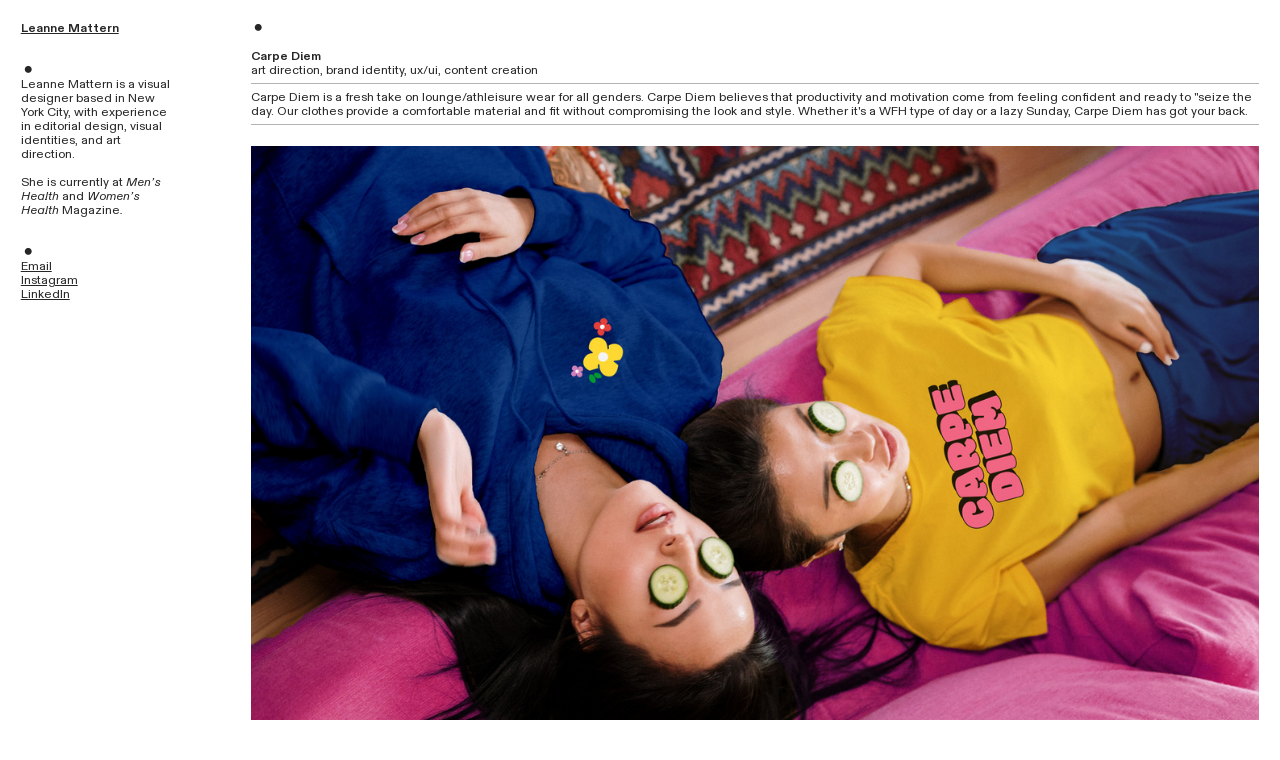

--- FILE ---
content_type: text/html; charset=UTF-8
request_url: https://leannepmattern.com/Carpe-Diem
body_size: 24391
content:
<!DOCTYPE html>
<!-- 

        Running on cargo.site

-->
<html lang="en" data-predefined-style="true" data-css-presets="true" data-css-preset data-typography-preset>
	<head>
<script>
				var __cargo_context__ = 'live';
				var __cargo_js_ver__ = 'c=3521555348';
				var __cargo_maint__ = false;
				
				
			</script>
					<meta http-equiv="X-UA-Compatible" content="IE=edge,chrome=1">
		<meta http-equiv="Content-Type" content="text/html; charset=utf-8">
		<meta name="viewport" content="initial-scale=1.0, maximum-scale=1.0, user-scalable=no">
		
			<meta name="robots" content="index,follow">
		<title>Carpe Diem — Leanne Mattern</title>
		<meta name="description" content="︎ Carpe Diem art direction, brand identity, ux/ui, content creation Carpe Diem is a fresh take on lounge/athleisure wear for all genders. Carpe Diem...">
				<meta name="twitter:card" content="summary_large_image">
		<meta name="twitter:title" content="Carpe Diem — Leanne Mattern">
		<meta name="twitter:description" content="︎ Carpe Diem art direction, brand identity, ux/ui, content creation Carpe Diem is a fresh take on lounge/athleisure wear for all genders. Carpe Diem...">
		<meta name="twitter:image" content="https://freight.cargo.site/w/1200/i/c1b58e10f56095264d3a2de2c8a47db7fed38aa4a51273a627e248d7bd817a16/FINAL29.jpg">
		<meta property="og:locale" content="en_US">
		<meta property="og:title" content="Carpe Diem — Leanne Mattern">
		<meta property="og:description" content="︎ Carpe Diem art direction, brand identity, ux/ui, content creation Carpe Diem is a fresh take on lounge/athleisure wear for all genders. Carpe Diem...">
		<meta property="og:url" content="https://leannepmattern.com/Carpe-Diem">
		<meta property="og:image" content="https://freight.cargo.site/w/1200/i/c1b58e10f56095264d3a2de2c8a47db7fed38aa4a51273a627e248d7bd817a16/FINAL29.jpg">
		<meta property="og:type" content="website">

		<link rel="preconnect" href="https://static.cargo.site" crossorigin>
		<link rel="preconnect" href="https://freight.cargo.site" crossorigin>
				<link rel="preconnect" href="https://type.cargo.site" crossorigin>

		<!--<link rel="preload" href="https://static.cargo.site/assets/social/IconFont-Regular-0.9.3.woff2" as="font" type="font/woff" crossorigin>-->

		

		<link href="https://freight.cargo.site/t/original/i/3099b7cb60565e116414154824d459e50d7f44b3404a69d03238fd25bb47d8cf/Untitled-1.ico" rel="shortcut icon">
		<link href="https://leannepmattern.com/rss" rel="alternate" type="application/rss+xml" title="Leanne Mattern feed">

		<link href="https://leannepmattern.com/stylesheet?c=3521555348&1714162768" id="member_stylesheet" rel="stylesheet" type="text/css" />
<style id="">@font-face{font-family:Icons;src:url(https://static.cargo.site/assets/social/IconFont-Regular-0.9.3.woff2);unicode-range:U+E000-E15C,U+F0000,U+FE0E}@font-face{font-family:Icons;src:url(https://static.cargo.site/assets/social/IconFont-Regular-0.9.3.woff2);font-weight:240;unicode-range:U+E000-E15C,U+F0000,U+FE0E}@font-face{font-family:Icons;src:url(https://static.cargo.site/assets/social/IconFont-Regular-0.9.3.woff2);unicode-range:U+E000-E15C,U+F0000,U+FE0E;font-weight:400}@font-face{font-family:Icons;src:url(https://static.cargo.site/assets/social/IconFont-Regular-0.9.3.woff2);unicode-range:U+E000-E15C,U+F0000,U+FE0E;font-weight:600}@font-face{font-family:Icons;src:url(https://static.cargo.site/assets/social/IconFont-Regular-0.9.3.woff2);unicode-range:U+E000-E15C,U+F0000,U+FE0E;font-weight:800}@font-face{font-family:Icons;src:url(https://static.cargo.site/assets/social/IconFont-Regular-0.9.3.woff2);unicode-range:U+E000-E15C,U+F0000,U+FE0E;font-style:italic}@font-face{font-family:Icons;src:url(https://static.cargo.site/assets/social/IconFont-Regular-0.9.3.woff2);unicode-range:U+E000-E15C,U+F0000,U+FE0E;font-weight:200;font-style:italic}@font-face{font-family:Icons;src:url(https://static.cargo.site/assets/social/IconFont-Regular-0.9.3.woff2);unicode-range:U+E000-E15C,U+F0000,U+FE0E;font-weight:400;font-style:italic}@font-face{font-family:Icons;src:url(https://static.cargo.site/assets/social/IconFont-Regular-0.9.3.woff2);unicode-range:U+E000-E15C,U+F0000,U+FE0E;font-weight:600;font-style:italic}@font-face{font-family:Icons;src:url(https://static.cargo.site/assets/social/IconFont-Regular-0.9.3.woff2);unicode-range:U+E000-E15C,U+F0000,U+FE0E;font-weight:800;font-style:italic}body.iconfont-loading,body.iconfont-loading *{color:transparent!important}body{-moz-osx-font-smoothing:grayscale;-webkit-font-smoothing:antialiased;-webkit-text-size-adjust:none}body.no-scroll{overflow:hidden}/*!
 * Content
 */.page{word-wrap:break-word}:focus{outline:0}.pointer-events-none{pointer-events:none}.pointer-events-auto{pointer-events:auto}.pointer-events-none .page_content .audio-player,.pointer-events-none .page_content .shop_product,.pointer-events-none .page_content a,.pointer-events-none .page_content audio,.pointer-events-none .page_content button,.pointer-events-none .page_content details,.pointer-events-none .page_content iframe,.pointer-events-none .page_content img,.pointer-events-none .page_content input,.pointer-events-none .page_content video{pointer-events:auto}.pointer-events-none .page_content *>a,.pointer-events-none .page_content>a{position:relative}s *{text-transform:inherit}#toolset{position:fixed;bottom:10px;right:10px;z-index:8}.mobile #toolset,.template_site_inframe #toolset{display:none}#toolset a{display:block;height:24px;width:24px;margin:0;padding:0;text-decoration:none;background:rgba(0,0,0,.2)}#toolset a:hover{background:rgba(0,0,0,.8)}[data-adminview] #toolset a,[data-adminview] #toolset_admin a{background:rgba(0,0,0,.04);pointer-events:none;cursor:default}#toolset_admin a:active{background:rgba(0,0,0,.7)}#toolset_admin a svg>*{transform:scale(1.1) translate(0,-.5px);transform-origin:50% 50%}#toolset_admin a svg{pointer-events:none;width:100%!important;height:auto!important}#following-container{overflow:auto;-webkit-overflow-scrolling:touch}#following-container iframe{height:100%;width:100%;position:absolute;top:0;left:0;right:0;bottom:0}:root{--following-width:-400px;--following-animation-duration:450ms}@keyframes following-open{0%{transform:translateX(0)}100%{transform:translateX(var(--following-width))}}@keyframes following-open-inverse{0%{transform:translateX(0)}100%{transform:translateX(calc(-1 * var(--following-width)))}}@keyframes following-close{0%{transform:translateX(var(--following-width))}100%{transform:translateX(0)}}@keyframes following-close-inverse{0%{transform:translateX(calc(-1 * var(--following-width)))}100%{transform:translateX(0)}}body.animate-left{animation:following-open var(--following-animation-duration);animation-fill-mode:both;animation-timing-function:cubic-bezier(.24,1,.29,1)}#following-container.animate-left{animation:following-close-inverse var(--following-animation-duration);animation-fill-mode:both;animation-timing-function:cubic-bezier(.24,1,.29,1)}#following-container.animate-left #following-frame{animation:following-close var(--following-animation-duration);animation-fill-mode:both;animation-timing-function:cubic-bezier(.24,1,.29,1)}body.animate-right{animation:following-close var(--following-animation-duration);animation-fill-mode:both;animation-timing-function:cubic-bezier(.24,1,.29,1)}#following-container.animate-right{animation:following-open-inverse var(--following-animation-duration);animation-fill-mode:both;animation-timing-function:cubic-bezier(.24,1,.29,1)}#following-container.animate-right #following-frame{animation:following-open var(--following-animation-duration);animation-fill-mode:both;animation-timing-function:cubic-bezier(.24,1,.29,1)}.slick-slider{position:relative;display:block;-moz-box-sizing:border-box;box-sizing:border-box;-webkit-user-select:none;-moz-user-select:none;-ms-user-select:none;user-select:none;-webkit-touch-callout:none;-khtml-user-select:none;-ms-touch-action:pan-y;touch-action:pan-y;-webkit-tap-highlight-color:transparent}.slick-list{position:relative;display:block;overflow:hidden;margin:0;padding:0}.slick-list:focus{outline:0}.slick-list.dragging{cursor:pointer;cursor:hand}.slick-slider .slick-list,.slick-slider .slick-track{transform:translate3d(0,0,0);will-change:transform}.slick-track{position:relative;top:0;left:0;display:block}.slick-track:after,.slick-track:before{display:table;content:'';width:1px;height:1px;margin-top:-1px;margin-left:-1px}.slick-track:after{clear:both}.slick-loading .slick-track{visibility:hidden}.slick-slide{display:none;float:left;height:100%;min-height:1px}[dir=rtl] .slick-slide{float:right}.content .slick-slide img{display:inline-block}.content .slick-slide img:not(.image-zoom){cursor:pointer}.content .scrub .slick-list,.content .scrub .slick-slide img:not(.image-zoom){cursor:ew-resize}body.slideshow-scrub-dragging *{cursor:ew-resize!important}.content .slick-slide img:not([src]),.content .slick-slide img[src='']{width:100%;height:auto}.slick-slide.slick-loading img{display:none}.slick-slide.dragging img{pointer-events:none}.slick-initialized .slick-slide{display:block}.slick-loading .slick-slide{visibility:hidden}.slick-vertical .slick-slide{display:block;height:auto;border:1px solid transparent}.slick-arrow.slick-hidden{display:none}.slick-arrow{position:absolute;z-index:9;width:0;top:0;height:100%;cursor:pointer;will-change:opacity;-webkit-transition:opacity 333ms cubic-bezier(.4,0,.22,1);transition:opacity 333ms cubic-bezier(.4,0,.22,1)}.slick-arrow.hidden{opacity:0}.slick-arrow svg{position:absolute;width:36px;height:36px;top:0;left:0;right:0;bottom:0;margin:auto;transform:translate(.25px,.25px)}.slick-arrow svg.right-arrow{transform:translate(.25px,.25px) scaleX(-1)}.slick-arrow svg:active{opacity:.75}.slick-arrow svg .arrow-shape{fill:none!important;stroke:#fff;stroke-linecap:square}.slick-arrow svg .arrow-outline{fill:none!important;stroke-width:2.5px;stroke:rgba(0,0,0,.6);stroke-linecap:square}.slick-arrow.slick-next{right:0;text-align:right}.slick-next svg,.wallpaper-navigation .slick-next svg{margin-right:10px}.mobile .slick-next svg{margin-right:10px}.slick-arrow.slick-prev{text-align:left}.slick-prev svg,.wallpaper-navigation .slick-prev svg{margin-left:10px}.mobile .slick-prev svg{margin-left:10px}.loading_animation{display:none;vertical-align:middle;z-index:15;line-height:0;pointer-events:none;border-radius:100%}.loading_animation.hidden{display:none}.loading_animation.pulsing{opacity:0;display:inline-block;animation-delay:.1s;-webkit-animation-delay:.1s;-moz-animation-delay:.1s;animation-duration:12s;animation-iteration-count:infinite;animation:fade-pulse-in .5s ease-in-out;-moz-animation:fade-pulse-in .5s ease-in-out;-webkit-animation:fade-pulse-in .5s ease-in-out;-webkit-animation-fill-mode:forwards;-moz-animation-fill-mode:forwards;animation-fill-mode:forwards}.loading_animation.pulsing.no-delay{animation-delay:0s;-webkit-animation-delay:0s;-moz-animation-delay:0s}.loading_animation div{border-radius:100%}.loading_animation div svg{max-width:100%;height:auto}.loading_animation div,.loading_animation div svg{width:20px;height:20px}.loading_animation.full-width svg{width:100%;height:auto}.loading_animation.full-width.big svg{width:100px;height:100px}.loading_animation div svg>*{fill:#ccc}.loading_animation div{-webkit-animation:spin-loading 12s ease-out;-webkit-animation-iteration-count:infinite;-moz-animation:spin-loading 12s ease-out;-moz-animation-iteration-count:infinite;animation:spin-loading 12s ease-out;animation-iteration-count:infinite}.loading_animation.hidden{display:none}[data-backdrop] .loading_animation{position:absolute;top:15px;left:15px;z-index:99}.loading_animation.position-absolute.middle{top:calc(50% - 10px);left:calc(50% - 10px)}.loading_animation.position-absolute.topleft{top:0;left:0}.loading_animation.position-absolute.middleright{top:calc(50% - 10px);right:1rem}.loading_animation.position-absolute.middleleft{top:calc(50% - 10px);left:1rem}.loading_animation.gray div svg>*{fill:#999}.loading_animation.gray-dark div svg>*{fill:#666}.loading_animation.gray-darker div svg>*{fill:#555}.loading_animation.gray-light div svg>*{fill:#ccc}.loading_animation.white div svg>*{fill:rgba(255,255,255,.85)}.loading_animation.blue div svg>*{fill:#698fff}.loading_animation.inline{display:inline-block;margin-bottom:.5ex}.loading_animation.inline.left{margin-right:.5ex}@-webkit-keyframes fade-pulse-in{0%{opacity:0}50%{opacity:.5}100%{opacity:1}}@-moz-keyframes fade-pulse-in{0%{opacity:0}50%{opacity:.5}100%{opacity:1}}@keyframes fade-pulse-in{0%{opacity:0}50%{opacity:.5}100%{opacity:1}}@-webkit-keyframes pulsate{0%{opacity:1}50%{opacity:0}100%{opacity:1}}@-moz-keyframes pulsate{0%{opacity:1}50%{opacity:0}100%{opacity:1}}@keyframes pulsate{0%{opacity:1}50%{opacity:0}100%{opacity:1}}@-webkit-keyframes spin-loading{0%{transform:rotate(0)}9%{transform:rotate(1050deg)}18%{transform:rotate(-1090deg)}20%{transform:rotate(-1080deg)}23%{transform:rotate(-1080deg)}28%{transform:rotate(-1095deg)}29%{transform:rotate(-1065deg)}34%{transform:rotate(-1080deg)}35%{transform:rotate(-1050deg)}40%{transform:rotate(-1065deg)}41%{transform:rotate(-1035deg)}44%{transform:rotate(-1035deg)}47%{transform:rotate(-2160deg)}50%{transform:rotate(-2160deg)}56%{transform:rotate(45deg)}60%{transform:rotate(45deg)}80%{transform:rotate(6120deg)}100%{transform:rotate(0)}}@keyframes spin-loading{0%{transform:rotate(0)}9%{transform:rotate(1050deg)}18%{transform:rotate(-1090deg)}20%{transform:rotate(-1080deg)}23%{transform:rotate(-1080deg)}28%{transform:rotate(-1095deg)}29%{transform:rotate(-1065deg)}34%{transform:rotate(-1080deg)}35%{transform:rotate(-1050deg)}40%{transform:rotate(-1065deg)}41%{transform:rotate(-1035deg)}44%{transform:rotate(-1035deg)}47%{transform:rotate(-2160deg)}50%{transform:rotate(-2160deg)}56%{transform:rotate(45deg)}60%{transform:rotate(45deg)}80%{transform:rotate(6120deg)}100%{transform:rotate(0)}}[grid-row]{align-items:flex-start;box-sizing:border-box;display:-webkit-box;display:-webkit-flex;display:-ms-flexbox;display:flex;-webkit-flex-wrap:wrap;-ms-flex-wrap:wrap;flex-wrap:wrap}[grid-col]{box-sizing:border-box}[grid-row] [grid-col].empty:after{content:"\0000A0";cursor:text}body.mobile[data-adminview=content-editproject] [grid-row] [grid-col].empty:after{display:none}[grid-col=auto]{-webkit-box-flex:1;-webkit-flex:1;-ms-flex:1;flex:1}[grid-col=x12]{width:100%}[grid-col=x11]{width:50%}[grid-col=x10]{width:33.33%}[grid-col=x9]{width:25%}[grid-col=x8]{width:20%}[grid-col=x7]{width:16.666666667%}[grid-col=x6]{width:14.285714286%}[grid-col=x5]{width:12.5%}[grid-col=x4]{width:11.111111111%}[grid-col=x3]{width:10%}[grid-col=x2]{width:9.090909091%}[grid-col=x1]{width:8.333333333%}[grid-col="1"]{width:8.33333%}[grid-col="2"]{width:16.66667%}[grid-col="3"]{width:25%}[grid-col="4"]{width:33.33333%}[grid-col="5"]{width:41.66667%}[grid-col="6"]{width:50%}[grid-col="7"]{width:58.33333%}[grid-col="8"]{width:66.66667%}[grid-col="9"]{width:75%}[grid-col="10"]{width:83.33333%}[grid-col="11"]{width:91.66667%}[grid-col="12"]{width:100%}body.mobile [grid-responsive] [grid-col]{width:100%;-webkit-box-flex:none;-webkit-flex:none;-ms-flex:none;flex:none}[data-ce-host=true][contenteditable=true] [grid-pad]{pointer-events:none}[data-ce-host=true][contenteditable=true] [grid-pad]>*{pointer-events:auto}[grid-pad="0"]{padding:0}[grid-pad="0.25"]{padding:.125rem}[grid-pad="0.5"]{padding:.25rem}[grid-pad="0.75"]{padding:.375rem}[grid-pad="1"]{padding:.5rem}[grid-pad="1.25"]{padding:.625rem}[grid-pad="1.5"]{padding:.75rem}[grid-pad="1.75"]{padding:.875rem}[grid-pad="2"]{padding:1rem}[grid-pad="2.5"]{padding:1.25rem}[grid-pad="3"]{padding:1.5rem}[grid-pad="3.5"]{padding:1.75rem}[grid-pad="4"]{padding:2rem}[grid-pad="5"]{padding:2.5rem}[grid-pad="6"]{padding:3rem}[grid-pad="7"]{padding:3.5rem}[grid-pad="8"]{padding:4rem}[grid-pad="9"]{padding:4.5rem}[grid-pad="10"]{padding:5rem}[grid-gutter="0"]{margin:0}[grid-gutter="0.5"]{margin:-.25rem}[grid-gutter="1"]{margin:-.5rem}[grid-gutter="1.5"]{margin:-.75rem}[grid-gutter="2"]{margin:-1rem}[grid-gutter="2.5"]{margin:-1.25rem}[grid-gutter="3"]{margin:-1.5rem}[grid-gutter="3.5"]{margin:-1.75rem}[grid-gutter="4"]{margin:-2rem}[grid-gutter="5"]{margin:-2.5rem}[grid-gutter="6"]{margin:-3rem}[grid-gutter="7"]{margin:-3.5rem}[grid-gutter="8"]{margin:-4rem}[grid-gutter="10"]{margin:-5rem}[grid-gutter="12"]{margin:-6rem}[grid-gutter="14"]{margin:-7rem}[grid-gutter="16"]{margin:-8rem}[grid-gutter="18"]{margin:-9rem}[grid-gutter="20"]{margin:-10rem}small{max-width:100%;text-decoration:inherit}img:not([src]),img[src='']{outline:1px solid rgba(177,177,177,.4);outline-offset:-1px;content:url([data-uri])}img.image-zoom{cursor:-webkit-zoom-in;cursor:-moz-zoom-in;cursor:zoom-in}#imprimatur{color:#333;font-size:10px;font-family:-apple-system,BlinkMacSystemFont,"Segoe UI",Roboto,Oxygen,Ubuntu,Cantarell,"Open Sans","Helvetica Neue",sans-serif,"Sans Serif",Icons;/*!System*/position:fixed;opacity:.3;right:-28px;bottom:160px;transform:rotate(270deg);-ms-transform:rotate(270deg);-webkit-transform:rotate(270deg);z-index:8;text-transform:uppercase;color:#999;opacity:.5;padding-bottom:2px;text-decoration:none}.mobile #imprimatur{display:none}bodycopy cargo-link a{font-family:-apple-system,BlinkMacSystemFont,"Segoe UI",Roboto,Oxygen,Ubuntu,Cantarell,"Open Sans","Helvetica Neue",sans-serif,"Sans Serif",Icons;/*!System*/font-size:12px;font-style:normal;font-weight:400;transform:rotate(270deg);text-decoration:none;position:fixed!important;right:-27px;bottom:100px;text-decoration:none;letter-spacing:normal;background:0 0;border:0;border-bottom:0;outline:0}/*! PhotoSwipe Default UI CSS by Dmitry Semenov | photoswipe.com | MIT license */.pswp--has_mouse .pswp__button--arrow--left,.pswp--has_mouse .pswp__button--arrow--right,.pswp__ui{visibility:visible}.pswp--minimal--dark .pswp__top-bar,.pswp__button{background:0 0}.pswp,.pswp__bg,.pswp__container,.pswp__img--placeholder,.pswp__zoom-wrap,.quick-view-navigation{-webkit-backface-visibility:hidden}.pswp__button{cursor:pointer;opacity:1;-webkit-appearance:none;transition:opacity .2s;-webkit-box-shadow:none;box-shadow:none}.pswp__button-close>svg{top:10px;right:10px;margin-left:auto}.pswp--touch .quick-view-navigation{display:none}.pswp__ui{-webkit-font-smoothing:auto;opacity:1;z-index:1550}.quick-view-navigation{will-change:opacity;-webkit-transition:opacity 333ms cubic-bezier(.4,0,.22,1);transition:opacity 333ms cubic-bezier(.4,0,.22,1)}.quick-view-navigation .pswp__group .pswp__button{pointer-events:auto}.pswp__button>svg{position:absolute;width:36px;height:36px}.quick-view-navigation .pswp__group:active svg{opacity:.75}.pswp__button svg .shape-shape{fill:#fff}.pswp__button svg .shape-outline{fill:#000}.pswp__button-prev>svg{top:0;bottom:0;left:10px;margin:auto}.pswp__button-next>svg{top:0;bottom:0;right:10px;margin:auto}.quick-view-navigation .pswp__group .pswp__button-prev{position:absolute;left:0;top:0;width:0;height:100%}.quick-view-navigation .pswp__group .pswp__button-next{position:absolute;right:0;top:0;width:0;height:100%}.quick-view-navigation .close-button,.quick-view-navigation .left-arrow,.quick-view-navigation .right-arrow{transform:translate(.25px,.25px)}.quick-view-navigation .right-arrow{transform:translate(.25px,.25px) scaleX(-1)}.pswp__button svg .shape-outline{fill:transparent!important;stroke:#000;stroke-width:2.5px;stroke-linecap:square}.pswp__button svg .shape-shape{fill:transparent!important;stroke:#fff;stroke-width:1.5px;stroke-linecap:square}.pswp__bg,.pswp__scroll-wrap,.pswp__zoom-wrap{width:100%;position:absolute}.quick-view-navigation .pswp__group .pswp__button-close{margin:0}.pswp__container,.pswp__item,.pswp__zoom-wrap{right:0;bottom:0;top:0;position:absolute;left:0}.pswp__ui--hidden .pswp__button{opacity:.001}.pswp__ui--hidden .pswp__button,.pswp__ui--hidden .pswp__button *{pointer-events:none}.pswp .pswp__ui.pswp__ui--displaynone{display:none}.pswp__element--disabled{display:none!important}/*! PhotoSwipe main CSS by Dmitry Semenov | photoswipe.com | MIT license */.pswp{position:fixed;display:none;height:100%;width:100%;top:0;left:0;right:0;bottom:0;margin:auto;-ms-touch-action:none;touch-action:none;z-index:9999999;-webkit-text-size-adjust:100%;line-height:initial;letter-spacing:initial;outline:0}.pswp img{max-width:none}.pswp--zoom-disabled .pswp__img{cursor:default!important}.pswp--animate_opacity{opacity:.001;will-change:opacity;-webkit-transition:opacity 333ms cubic-bezier(.4,0,.22,1);transition:opacity 333ms cubic-bezier(.4,0,.22,1)}.pswp--open{display:block}.pswp--zoom-allowed .pswp__img{cursor:-webkit-zoom-in;cursor:-moz-zoom-in;cursor:zoom-in}.pswp--zoomed-in .pswp__img{cursor:-webkit-grab;cursor:-moz-grab;cursor:grab}.pswp--dragging .pswp__img{cursor:-webkit-grabbing;cursor:-moz-grabbing;cursor:grabbing}.pswp__bg{left:0;top:0;height:100%;opacity:0;transform:translateZ(0);will-change:opacity}.pswp__scroll-wrap{left:0;top:0;height:100%}.pswp__container,.pswp__zoom-wrap{-ms-touch-action:none;touch-action:none}.pswp__container,.pswp__img{-webkit-user-select:none;-moz-user-select:none;-ms-user-select:none;user-select:none;-webkit-tap-highlight-color:transparent;-webkit-touch-callout:none}.pswp__zoom-wrap{-webkit-transform-origin:left top;-ms-transform-origin:left top;transform-origin:left top;-webkit-transition:-webkit-transform 222ms cubic-bezier(.4,0,.22,1);transition:transform 222ms cubic-bezier(.4,0,.22,1)}.pswp__bg{-webkit-transition:opacity 222ms cubic-bezier(.4,0,.22,1);transition:opacity 222ms cubic-bezier(.4,0,.22,1)}.pswp--animated-in .pswp__bg,.pswp--animated-in .pswp__zoom-wrap{-webkit-transition:none;transition:none}.pswp--hide-overflow .pswp__scroll-wrap,.pswp--hide-overflow.pswp{overflow:hidden}.pswp__img{position:absolute;width:auto;height:auto;top:0;left:0}.pswp__img--placeholder--blank{background:#222}.pswp--ie .pswp__img{width:100%!important;height:auto!important;left:0;top:0}.pswp__ui--idle{opacity:0}.pswp__error-msg{position:absolute;left:0;top:50%;width:100%;text-align:center;font-size:14px;line-height:16px;margin-top:-8px;color:#ccc}.pswp__error-msg a{color:#ccc;text-decoration:underline}.pswp__error-msg{font-family:-apple-system,BlinkMacSystemFont,"Segoe UI",Roboto,Oxygen,Ubuntu,Cantarell,"Open Sans","Helvetica Neue",sans-serif}.quick-view.mouse-down .iframe-item{pointer-events:none!important}.quick-view-caption-positioner{pointer-events:none;width:100%;height:100%}.quick-view-caption-wrapper{margin:auto;position:absolute;bottom:0;left:0;right:0}.quick-view-horizontal-align-left .quick-view-caption-wrapper{margin-left:0}.quick-view-horizontal-align-right .quick-view-caption-wrapper{margin-right:0}[data-quick-view-caption]{transition:.1s opacity ease-in-out;position:absolute;bottom:0;left:0;right:0}.quick-view-horizontal-align-left [data-quick-view-caption]{text-align:left}.quick-view-horizontal-align-right [data-quick-view-caption]{text-align:right}.quick-view-caption{transition:.1s opacity ease-in-out}.quick-view-caption>*{display:inline-block}.quick-view-caption *{pointer-events:auto}.quick-view-caption.hidden{opacity:0}.shop_product .dropdown_wrapper{flex:0 0 100%;position:relative}.shop_product select{appearance:none;-moz-appearance:none;-webkit-appearance:none;outline:0;-webkit-font-smoothing:antialiased;-moz-osx-font-smoothing:grayscale;cursor:pointer;border-radius:0;white-space:nowrap;overflow:hidden!important;text-overflow:ellipsis}.shop_product select.dropdown::-ms-expand{display:none}.shop_product a{cursor:pointer;border-bottom:none;text-decoration:none}.shop_product a.out-of-stock{pointer-events:none}body.audio-player-dragging *{cursor:ew-resize!important}.audio-player{display:inline-flex;flex:1 0 calc(100% - 2px);width:calc(100% - 2px)}.audio-player .button{height:100%;flex:0 0 3.3rem;display:flex}.audio-player .separator{left:3.3rem;height:100%}.audio-player .buffer{width:0%;height:100%;transition:left .3s linear,width .3s linear}.audio-player.seeking .buffer{transition:left 0s,width 0s}.audio-player.seeking{user-select:none;-webkit-user-select:none;cursor:ew-resize}.audio-player.seeking *{user-select:none;-webkit-user-select:none;cursor:ew-resize}.audio-player .bar{overflow:hidden;display:flex;justify-content:space-between;align-content:center;flex-grow:1}.audio-player .progress{width:0%;height:100%;transition:width .3s linear}.audio-player.seeking .progress{transition:width 0s}.audio-player .pause,.audio-player .play{cursor:pointer;height:100%}.audio-player .note-icon{margin:auto 0;order:2;flex:0 1 auto}.audio-player .title{white-space:nowrap;overflow:hidden;text-overflow:ellipsis;pointer-events:none;user-select:none;padding:.5rem 0 .5rem 1rem;margin:auto auto auto 0;flex:0 3 auto;min-width:0;width:100%}.audio-player .total-time{flex:0 1 auto;margin:auto 0}.audio-player .current-time,.audio-player .play-text{flex:0 1 auto;margin:auto 0}.audio-player .stream-anim{user-select:none;margin:auto auto auto 0}.audio-player .stream-anim span{display:inline-block}.audio-player .buffer,.audio-player .current-time,.audio-player .note-svg,.audio-player .play-text,.audio-player .separator,.audio-player .total-time{user-select:none;pointer-events:none}.audio-player .buffer,.audio-player .play-text,.audio-player .progress{position:absolute}.audio-player,.audio-player .bar,.audio-player .button,.audio-player .current-time,.audio-player .note-icon,.audio-player .pause,.audio-player .play,.audio-player .total-time{position:relative}body.mobile .audio-player,body.mobile .audio-player *{-webkit-touch-callout:none}#standalone-admin-frame{border:0;width:400px;position:absolute;right:0;top:0;height:100vh;z-index:99}body[standalone-admin=true] #standalone-admin-frame{transform:translate(0,0)}body[standalone-admin=true] .main_container{width:calc(100% - 400px)}body[standalone-admin=false] #standalone-admin-frame{transform:translate(100%,0)}body[standalone-admin=false] .main_container{width:100%}.toggle_standaloneAdmin{position:fixed;top:0;right:400px;height:40px;width:40px;z-index:999;cursor:pointer;background-color:rgba(0,0,0,.4)}.toggle_standaloneAdmin:active{opacity:.7}body[standalone-admin=false] .toggle_standaloneAdmin{right:0}.toggle_standaloneAdmin *{color:#fff;fill:#fff}.toggle_standaloneAdmin svg{padding:6px;width:100%;height:100%;opacity:.85}body[standalone-admin=false] .toggle_standaloneAdmin #close,body[standalone-admin=true] .toggle_standaloneAdmin #backdropsettings{display:none}.toggle_standaloneAdmin>div{width:100%;height:100%}#admin_toggle_button{position:fixed;top:50%;transform:translate(0,-50%);right:400px;height:36px;width:12px;z-index:999;cursor:pointer;background-color:rgba(0,0,0,.09);padding-left:2px;margin-right:5px}#admin_toggle_button .bar{content:'';background:rgba(0,0,0,.09);position:fixed;width:5px;bottom:0;top:0;z-index:10}#admin_toggle_button:active{background:rgba(0,0,0,.065)}#admin_toggle_button *{color:#fff;fill:#fff}#admin_toggle_button svg{padding:0;width:16px;height:36px;margin-left:1px;opacity:1}#admin_toggle_button svg *{fill:#fff;opacity:1}#admin_toggle_button[data-state=closed] .toggle_admin_close{display:none}#admin_toggle_button[data-state=closed],#admin_toggle_button[data-state=closed] .toggle_admin_open{width:20px;cursor:pointer;margin:0}#admin_toggle_button[data-state=closed] svg{margin-left:2px}#admin_toggle_button[data-state=open] .toggle_admin_open{display:none}select,select *{text-rendering:auto!important}b b{font-weight:inherit}*{-webkit-box-sizing:border-box;-moz-box-sizing:border-box;box-sizing:border-box}customhtml>*{position:relative;z-index:10}body,html{min-height:100vh;margin:0;padding:0}html{touch-action:manipulation;position:relative;background-color:#fff}.main_container{min-height:100vh;width:100%;overflow:hidden}.container{display:-webkit-box;display:-webkit-flex;display:-moz-box;display:-ms-flexbox;display:flex;-webkit-flex-wrap:wrap;-moz-flex-wrap:wrap;-ms-flex-wrap:wrap;flex-wrap:wrap;max-width:100%;width:100%;overflow:visible}.container{align-items:flex-start;-webkit-align-items:flex-start}.page{z-index:2}.page ul li>text-limit{display:block}.content,.content_container,.pinned{-webkit-flex:1 0 auto;-moz-flex:1 0 auto;-ms-flex:1 0 auto;flex:1 0 auto;max-width:100%}.content_container{width:100%}.content_container.full_height{min-height:100vh}.page_background{position:absolute;top:0;left:0;width:100%;height:100%}.page_container{position:relative;overflow:visible;width:100%}.backdrop{position:absolute;top:0;z-index:1;width:100%;height:100%;max-height:100vh}.backdrop>div{position:absolute;top:0;left:0;width:100%;height:100%;-webkit-backface-visibility:hidden;backface-visibility:hidden;transform:translate3d(0,0,0);contain:strict}[data-backdrop].backdrop>div[data-overflowing]{max-height:100vh;position:absolute;top:0;left:0}body.mobile [split-responsive]{display:flex;flex-direction:column}body.mobile [split-responsive] .container{width:100%;order:2}body.mobile [split-responsive] .backdrop{position:relative;height:50vh;width:100%;order:1}body.mobile [split-responsive] [data-auxiliary].backdrop{position:absolute;height:50vh;width:100%;order:1}.page{position:relative;z-index:2}img[data-align=left]{float:left}img[data-align=right]{float:right}[data-rotation]{transform-origin:center center}.content .page_content:not([contenteditable=true]) [data-draggable]{pointer-events:auto!important;backface-visibility:hidden}.preserve-3d{-moz-transform-style:preserve-3d;transform-style:preserve-3d}.content .page_content:not([contenteditable=true]) [data-draggable] iframe{pointer-events:none!important}.dragging-active iframe{pointer-events:none!important}.content .page_content:not([contenteditable=true]) [data-draggable]:active{opacity:1}.content .scroll-transition-fade{transition:transform 1s ease-in-out,opacity .8s ease-in-out}.content .scroll-transition-fade.below-viewport{opacity:0;transform:translateY(40px)}.mobile.full_width .page_container:not([split-layout]) .container_width{width:100%}[data-view=pinned_bottom] .bottom_pin_invisibility{visibility:hidden}.pinned{position:relative;width:100%}.pinned .page_container.accommodate:not(.fixed):not(.overlay){z-index:2}.pinned .page_container.overlay{position:absolute;z-index:4}.pinned .page_container.overlay.fixed{position:fixed}.pinned .page_container.overlay.fixed .page{max-height:100vh;-webkit-overflow-scrolling:touch}.pinned .page_container.overlay.fixed .page.allow-scroll{overflow-y:auto;overflow-x:hidden}.pinned .page_container.overlay.fixed .page.allow-scroll{align-items:flex-start;-webkit-align-items:flex-start}.pinned .page_container .page.allow-scroll::-webkit-scrollbar{width:0;background:0 0;display:none}.pinned.pinned_top .page_container.overlay{left:0;top:0}.pinned.pinned_bottom .page_container.overlay{left:0;bottom:0}div[data-container=set]:empty{margin-top:1px}.thumbnails{position:relative;z-index:1}[thumbnails=grid]{align-items:baseline}[thumbnails=justify] .thumbnail{box-sizing:content-box}[thumbnails][data-padding-zero] .thumbnail{margin-bottom:-1px}[thumbnails=montessori] .thumbnail{pointer-events:auto;position:absolute}[thumbnails] .thumbnail>a{display:block;text-decoration:none}[thumbnails=montessori]{height:0}[thumbnails][data-resizing],[thumbnails][data-resizing] *{cursor:nwse-resize}[thumbnails] .thumbnail .resize-handle{cursor:nwse-resize;width:26px;height:26px;padding:5px;position:absolute;opacity:.75;right:-1px;bottom:-1px;z-index:100}[thumbnails][data-resizing] .resize-handle{display:none}[thumbnails] .thumbnail .resize-handle svg{position:absolute;top:0;left:0}[thumbnails] .thumbnail .resize-handle:hover{opacity:1}[data-can-move].thumbnail .resize-handle svg .resize_path_outline{fill:#fff}[data-can-move].thumbnail .resize-handle svg .resize_path{fill:#000}[thumbnails=montessori] .thumbnail_sizer{height:0;width:100%;position:relative;padding-bottom:100%;pointer-events:none}[thumbnails] .thumbnail img{display:block;min-height:3px;margin-bottom:0}[thumbnails] .thumbnail img:not([src]),img[src=""]{margin:0!important;width:100%;min-height:3px;height:100%!important;position:absolute}[aspect-ratio="1x1"].thumb_image{height:0;padding-bottom:100%;overflow:hidden}[aspect-ratio="4x3"].thumb_image{height:0;padding-bottom:75%;overflow:hidden}[aspect-ratio="16x9"].thumb_image{height:0;padding-bottom:56.25%;overflow:hidden}[thumbnails] .thumb_image{width:100%;position:relative}[thumbnails][thumbnail-vertical-align=top]{align-items:flex-start}[thumbnails][thumbnail-vertical-align=middle]{align-items:center}[thumbnails][thumbnail-vertical-align=bottom]{align-items:baseline}[thumbnails][thumbnail-horizontal-align=left]{justify-content:flex-start}[thumbnails][thumbnail-horizontal-align=middle]{justify-content:center}[thumbnails][thumbnail-horizontal-align=right]{justify-content:flex-end}.thumb_image.default_image>svg{position:absolute;top:0;left:0;bottom:0;right:0;width:100%;height:100%}.thumb_image.default_image{outline:1px solid #ccc;outline-offset:-1px;position:relative}.mobile.full_width [data-view=Thumbnail] .thumbnails_width{width:100%}.content [data-draggable] a:active,.content [data-draggable] img:active{opacity:initial}.content .draggable-dragging{opacity:initial}[data-draggable].draggable_visible{visibility:visible}[data-draggable].draggable_hidden{visibility:hidden}.gallery_card [data-draggable],.marquee [data-draggable]{visibility:inherit}[data-draggable]{visibility:visible;background-color:rgba(0,0,0,.003)}#site_menu_panel_container .image-gallery:not(.initialized){height:0;padding-bottom:100%;min-height:initial}.image-gallery:not(.initialized){min-height:100vh;visibility:hidden;width:100%}.image-gallery .gallery_card img{display:block;width:100%;height:auto}.image-gallery .gallery_card{transform-origin:center}.image-gallery .gallery_card.dragging{opacity:.1;transform:initial!important}.image-gallery:not([image-gallery=slideshow]) .gallery_card iframe:only-child,.image-gallery:not([image-gallery=slideshow]) .gallery_card video:only-child{width:100%;height:100%;top:0;left:0;position:absolute}.image-gallery[image-gallery=slideshow] .gallery_card video[muted][autoplay]:not([controls]),.image-gallery[image-gallery=slideshow] .gallery_card video[muted][data-autoplay]:not([controls]){pointer-events:none}.image-gallery [image-gallery-pad="0"] video:only-child{object-fit:cover;height:calc(100% + 1px)}div.image-gallery>a,div.image-gallery>iframe,div.image-gallery>img,div.image-gallery>video{display:none}[image-gallery-row]{align-items:flex-start;box-sizing:border-box;display:-webkit-box;display:-webkit-flex;display:-ms-flexbox;display:flex;-webkit-flex-wrap:wrap;-ms-flex-wrap:wrap;flex-wrap:wrap}.image-gallery .gallery_card_image{width:100%;position:relative}[data-predefined-style=true] .image-gallery a.gallery_card{display:block;border:none}[image-gallery-col]{box-sizing:border-box}[image-gallery-col=x12]{width:100%}[image-gallery-col=x11]{width:50%}[image-gallery-col=x10]{width:33.33%}[image-gallery-col=x9]{width:25%}[image-gallery-col=x8]{width:20%}[image-gallery-col=x7]{width:16.666666667%}[image-gallery-col=x6]{width:14.285714286%}[image-gallery-col=x5]{width:12.5%}[image-gallery-col=x4]{width:11.111111111%}[image-gallery-col=x3]{width:10%}[image-gallery-col=x2]{width:9.090909091%}[image-gallery-col=x1]{width:8.333333333%}.content .page_content [image-gallery-pad].image-gallery{pointer-events:none}.content .page_content [image-gallery-pad].image-gallery .gallery_card_image>*,.content .page_content [image-gallery-pad].image-gallery .gallery_image_caption{pointer-events:auto}.content .page_content [image-gallery-pad="0"]{padding:0}.content .page_content [image-gallery-pad="0.25"]{padding:.125rem}.content .page_content [image-gallery-pad="0.5"]{padding:.25rem}.content .page_content [image-gallery-pad="0.75"]{padding:.375rem}.content .page_content [image-gallery-pad="1"]{padding:.5rem}.content .page_content [image-gallery-pad="1.25"]{padding:.625rem}.content .page_content [image-gallery-pad="1.5"]{padding:.75rem}.content .page_content [image-gallery-pad="1.75"]{padding:.875rem}.content .page_content [image-gallery-pad="2"]{padding:1rem}.content .page_content [image-gallery-pad="2.5"]{padding:1.25rem}.content .page_content [image-gallery-pad="3"]{padding:1.5rem}.content .page_content [image-gallery-pad="3.5"]{padding:1.75rem}.content .page_content [image-gallery-pad="4"]{padding:2rem}.content .page_content [image-gallery-pad="5"]{padding:2.5rem}.content .page_content [image-gallery-pad="6"]{padding:3rem}.content .page_content [image-gallery-pad="7"]{padding:3.5rem}.content .page_content [image-gallery-pad="8"]{padding:4rem}.content .page_content [image-gallery-pad="9"]{padding:4.5rem}.content .page_content [image-gallery-pad="10"]{padding:5rem}.content .page_content [image-gallery-gutter="0"]{margin:0}.content .page_content [image-gallery-gutter="0.5"]{margin:-.25rem}.content .page_content [image-gallery-gutter="1"]{margin:-.5rem}.content .page_content [image-gallery-gutter="1.5"]{margin:-.75rem}.content .page_content [image-gallery-gutter="2"]{margin:-1rem}.content .page_content [image-gallery-gutter="2.5"]{margin:-1.25rem}.content .page_content [image-gallery-gutter="3"]{margin:-1.5rem}.content .page_content [image-gallery-gutter="3.5"]{margin:-1.75rem}.content .page_content [image-gallery-gutter="4"]{margin:-2rem}.content .page_content [image-gallery-gutter="5"]{margin:-2.5rem}.content .page_content [image-gallery-gutter="6"]{margin:-3rem}.content .page_content [image-gallery-gutter="7"]{margin:-3.5rem}.content .page_content [image-gallery-gutter="8"]{margin:-4rem}.content .page_content [image-gallery-gutter="10"]{margin:-5rem}.content .page_content [image-gallery-gutter="12"]{margin:-6rem}.content .page_content [image-gallery-gutter="14"]{margin:-7rem}.content .page_content [image-gallery-gutter="16"]{margin:-8rem}.content .page_content [image-gallery-gutter="18"]{margin:-9rem}.content .page_content [image-gallery-gutter="20"]{margin:-10rem}[image-gallery=slideshow]:not(.initialized)>*{min-height:1px;opacity:0;min-width:100%}[image-gallery=slideshow][data-constrained-by=height] [image-gallery-vertical-align].slick-track{align-items:flex-start}[image-gallery=slideshow] img.image-zoom:active{opacity:initial}[image-gallery=slideshow].slick-initialized .gallery_card{pointer-events:none}[image-gallery=slideshow].slick-initialized .gallery_card.slick-current{pointer-events:auto}[image-gallery=slideshow] .gallery_card:not(.has_caption){line-height:0}.content .page_content [image-gallery=slideshow].image-gallery>*{pointer-events:auto}.content [image-gallery=slideshow].image-gallery.slick-initialized .gallery_card{overflow:hidden;margin:0;display:flex;flex-flow:row wrap;flex-shrink:0}.content [image-gallery=slideshow].image-gallery.slick-initialized .gallery_card.slick-current{overflow:visible}[image-gallery=slideshow] .gallery_image_caption{opacity:1;transition:opacity .3s;-webkit-transition:opacity .3s;width:100%;margin-left:auto;margin-right:auto;clear:both}[image-gallery-horizontal-align=left] .gallery_image_caption{text-align:left}[image-gallery-horizontal-align=middle] .gallery_image_caption{text-align:center}[image-gallery-horizontal-align=right] .gallery_image_caption{text-align:right}[image-gallery=slideshow][data-slideshow-in-transition] .gallery_image_caption{opacity:0;transition:opacity .3s;-webkit-transition:opacity .3s}[image-gallery=slideshow] .gallery_card_image{width:initial;margin:0;display:inline-block}[image-gallery=slideshow] .gallery_card img{margin:0;display:block}[image-gallery=slideshow][data-exploded]{align-items:flex-start;box-sizing:border-box;display:-webkit-box;display:-webkit-flex;display:-ms-flexbox;display:flex;-webkit-flex-wrap:wrap;-ms-flex-wrap:wrap;flex-wrap:wrap;justify-content:flex-start;align-content:flex-start}[image-gallery=slideshow][data-exploded] .gallery_card{padding:1rem;width:16.666%}[image-gallery=slideshow][data-exploded] .gallery_card_image{height:0;display:block;width:100%}[image-gallery=grid]{align-items:baseline}[image-gallery=grid] .gallery_card.has_caption .gallery_card_image{display:block}[image-gallery=grid] [image-gallery-pad="0"].gallery_card{margin-bottom:-1px}[image-gallery=grid] .gallery_card img{margin:0}[image-gallery=columns] .gallery_card img{margin:0}[image-gallery=justify]{align-items:flex-start}[image-gallery=justify] .gallery_card img{margin:0}[image-gallery=montessori][image-gallery-row]{display:block}[image-gallery=montessori] a.gallery_card,[image-gallery=montessori] div.gallery_card{position:absolute;pointer-events:auto}[image-gallery=montessori][data-can-move] .gallery_card,[image-gallery=montessori][data-can-move] .gallery_card .gallery_card_image,[image-gallery=montessori][data-can-move] .gallery_card .gallery_card_image>*{cursor:move}[image-gallery=montessori]{position:relative;height:0}[image-gallery=freeform] .gallery_card{position:relative}[image-gallery=freeform] [image-gallery-pad="0"].gallery_card{margin-bottom:-1px}[image-gallery-vertical-align]{display:flex;flex-flow:row wrap}[image-gallery-vertical-align].slick-track{display:flex;flex-flow:row nowrap}.image-gallery .slick-list{margin-bottom:-.3px}[image-gallery-vertical-align=top]{align-content:flex-start;align-items:flex-start}[image-gallery-vertical-align=middle]{align-items:center;align-content:center}[image-gallery-vertical-align=bottom]{align-content:flex-end;align-items:flex-end}[image-gallery-horizontal-align=left]{justify-content:flex-start}[image-gallery-horizontal-align=middle]{justify-content:center}[image-gallery-horizontal-align=right]{justify-content:flex-end}.image-gallery[data-resizing],.image-gallery[data-resizing] *{cursor:nwse-resize!important}.image-gallery .gallery_card .resize-handle,.image-gallery .gallery_card .resize-handle *{cursor:nwse-resize!important}.image-gallery .gallery_card .resize-handle{width:26px;height:26px;padding:5px;position:absolute;opacity:.75;right:-1px;bottom:-1px;z-index:10}.image-gallery[data-resizing] .resize-handle{display:none}.image-gallery .gallery_card .resize-handle svg{cursor:nwse-resize!important;position:absolute;top:0;left:0}.image-gallery .gallery_card .resize-handle:hover{opacity:1}[data-can-move].gallery_card .resize-handle svg .resize_path_outline{fill:#fff}[data-can-move].gallery_card .resize-handle svg .resize_path{fill:#000}[image-gallery=montessori] .thumbnail_sizer{height:0;width:100%;position:relative;padding-bottom:100%;pointer-events:none}#site_menu_button{display:block;text-decoration:none;pointer-events:auto;z-index:9;vertical-align:top;cursor:pointer;box-sizing:content-box;font-family:Icons}#site_menu_button.custom_icon{padding:0;line-height:0}#site_menu_button.custom_icon img{width:100%;height:auto}#site_menu_wrapper.disabled #site_menu_button{display:none}#site_menu_wrapper.mobile_only #site_menu_button{display:none}body.mobile #site_menu_wrapper.mobile_only:not(.disabled) #site_menu_button:not(.active){display:block}#site_menu_panel_container[data-type=cargo_menu] #site_menu_panel{display:block;position:fixed;top:0;right:0;bottom:0;left:0;z-index:10;cursor:default}.site_menu{pointer-events:auto;position:absolute;z-index:11;top:0;bottom:0;line-height:0;max-width:400px;min-width:300px;font-size:20px;text-align:left;background:rgba(20,20,20,.95);padding:20px 30px 90px 30px;overflow-y:auto;overflow-x:hidden;display:-webkit-box;display:-webkit-flex;display:-ms-flexbox;display:flex;-webkit-box-orient:vertical;-webkit-box-direction:normal;-webkit-flex-direction:column;-ms-flex-direction:column;flex-direction:column;-webkit-box-pack:start;-webkit-justify-content:flex-start;-ms-flex-pack:start;justify-content:flex-start}body.mobile #site_menu_wrapper .site_menu{-webkit-overflow-scrolling:touch;min-width:auto;max-width:100%;width:100%;padding:20px}#site_menu_wrapper[data-sitemenu-position=bottom-left] #site_menu,#site_menu_wrapper[data-sitemenu-position=top-left] #site_menu{left:0}#site_menu_wrapper[data-sitemenu-position=bottom-right] #site_menu,#site_menu_wrapper[data-sitemenu-position=top-right] #site_menu{right:0}#site_menu_wrapper[data-type=page] .site_menu{right:0;left:0;width:100%;padding:0;margin:0;background:0 0}.site_menu_wrapper.open .site_menu{display:block}.site_menu div{display:block}.site_menu a{text-decoration:none;display:inline-block;color:rgba(255,255,255,.75);max-width:100%;overflow:hidden;white-space:nowrap;text-overflow:ellipsis;line-height:1.4}.site_menu div a.active{color:rgba(255,255,255,.4)}.site_menu div.set-link>a{font-weight:700}.site_menu div.hidden{display:none}.site_menu .close{display:block;position:absolute;top:0;right:10px;font-size:60px;line-height:50px;font-weight:200;color:rgba(255,255,255,.4);cursor:pointer;user-select:none}#site_menu_panel_container .page_container{position:relative;overflow:hidden;background:0 0;z-index:2}#site_menu_panel_container .site_menu_page_wrapper{position:fixed;top:0;left:0;overflow-y:auto;-webkit-overflow-scrolling:touch;height:100%;width:100%;z-index:100}#site_menu_panel_container .site_menu_page_wrapper .backdrop{pointer-events:none}#site_menu_panel_container #site_menu_page_overlay{position:fixed;top:0;right:0;bottom:0;left:0;cursor:default;z-index:1}#shop_button{display:block;text-decoration:none;pointer-events:auto;z-index:9;vertical-align:top;cursor:pointer;box-sizing:content-box;font-family:Icons}#shop_button.custom_icon{padding:0;line-height:0}#shop_button.custom_icon img{width:100%;height:auto}#shop_button.disabled{display:none}.loading[data-loading]{display:none;position:fixed;bottom:8px;left:8px;z-index:100}.new_site_button_wrapper{font-size:1.8rem;font-weight:400;color:rgba(0,0,0,.85);font-family:-apple-system,BlinkMacSystemFont,'Segoe UI',Roboto,Oxygen,Ubuntu,Cantarell,'Open Sans','Helvetica Neue',sans-serif,'Sans Serif',Icons;font-style:normal;line-height:1.4;color:#fff;position:fixed;bottom:0;right:0;z-index:999}body.template_site #toolset{display:none!important}body.mobile .new_site_button{display:none}.new_site_button{display:flex;height:44px;cursor:pointer}.new_site_button .plus{width:44px;height:100%}.new_site_button .plus svg{width:100%;height:100%}.new_site_button .plus svg line{stroke:#000;stroke-width:2px}.new_site_button .plus:after,.new_site_button .plus:before{content:'';width:30px;height:2px}.new_site_button .text{background:#0fce83;display:none;padding:7.5px 15px 7.5px 15px;height:100%;font-size:20px;color:#222}.new_site_button:active{opacity:.8}.new_site_button.show_full .text{display:block}.new_site_button.show_full .plus{display:none}html:not(.admin-wrapper) .template_site #confirm_modal [data-progress] .progress-indicator:after{content:'Generating Site...';padding:7.5px 15px;right:-200px;color:#000}bodycopy svg.marker-overlay,bodycopy svg.marker-overlay *{transform-origin:0 0;-webkit-transform-origin:0 0;box-sizing:initial}bodycopy svg#svgroot{box-sizing:initial}bodycopy svg.marker-overlay{padding:inherit;position:absolute;left:0;top:0;width:100%;height:100%;min-height:1px;overflow:visible;pointer-events:none;z-index:999}bodycopy svg.marker-overlay *{pointer-events:initial}bodycopy svg.marker-overlay text{letter-spacing:initial}bodycopy svg.marker-overlay a{cursor:pointer}.marquee:not(.torn-down){overflow:hidden;width:100%;position:relative;padding-bottom:.25em;padding-top:.25em;margin-bottom:-.25em;margin-top:-.25em;contain:layout}.marquee .marquee_contents{will-change:transform;display:flex;flex-direction:column}.marquee[behavior][direction].torn-down{white-space:normal}.marquee[behavior=bounce] .marquee_contents{display:block;float:left;clear:both}.marquee[behavior=bounce] .marquee_inner{display:block}.marquee[behavior=bounce][direction=vertical] .marquee_contents{width:100%}.marquee[behavior=bounce][direction=diagonal] .marquee_inner:last-child,.marquee[behavior=bounce][direction=vertical] .marquee_inner:last-child{position:relative;visibility:hidden}.marquee[behavior=bounce][direction=horizontal],.marquee[behavior=scroll][direction=horizontal]{white-space:pre}.marquee[behavior=scroll][direction=horizontal] .marquee_contents{display:inline-flex;white-space:nowrap;min-width:100%}.marquee[behavior=scroll][direction=horizontal] .marquee_inner{min-width:100%}.marquee[behavior=scroll] .marquee_inner:first-child{will-change:transform;position:absolute;width:100%;top:0;left:0}.cycle{display:none}</style>
<script type="text/json" data-set="defaults" >{"current_offset":0,"current_page":1,"cargo_url":"leannemattern","is_domain":true,"is_mobile":false,"is_tablet":false,"is_phone":false,"api_path":"https:\/\/leannepmattern.com\/_api","is_editor":false,"is_template":false,"is_direct_link":true,"direct_link_pid":25333158}</script>
<script type="text/json" data-set="DisplayOptions" >{"user_id":1463757,"pagination_count":24,"title_in_project":true,"disable_project_scroll":false,"learning_cargo_seen":true,"resource_url":null,"use_sets":null,"sets_are_clickable":null,"set_links_position":null,"sticky_pages":null,"total_projects":0,"slideshow_responsive":false,"slideshow_thumbnails_header":true,"layout_options":{"content_position":"right_cover","content_width":"82","content_margin":"5","main_margin":"2","text_alignment":"text_left","vertical_position":"vertical_top","bgcolor":"transparent","WebFontConfig":{"cargo":{"families":{"Diatype":{"variants":["n2","i2","n3","i3","n4","i4","n5","i5","n7","i7"]},"Diatype Variable":{"variants":["n2","n3","n4","n5","n7","n8","n9","n10","i4"]},"Monument Grotesk Mono":{"variants":["n2","i2","n3","i3","n4","i4","n5","i5","n7","i7","n8","i8","n9","i9"]}}},"system":{"families":{"-apple-system":{"variants":["n4"]}}}},"links_orientation":"links_horizontal","viewport_size":"phone","mobile_zoom":"29","mobile_view":"desktop","mobile_padding":"-4.6","mobile_formatting":false,"width_unit":"rem","text_width":"66","is_feed":true,"limit_vertical_images":false,"image_zoom":true,"mobile_images_full_width":false,"responsive_columns":"1","responsive_thumbnails_padding":"0.7","enable_sitemenu":false,"sitemenu_mobileonly":false,"menu_position":"top-left","sitemenu_option":"cargo_menu","responsive_row_height":"75","advanced_padding_enabled":false,"main_margin_top":"2","main_margin_right":"2","main_margin_bottom":"2","main_margin_left":"2","mobile_pages_full_width":true,"scroll_transition":false,"image_full_zoom":false,"quick_view_height":"100","quick_view_width":"100","quick_view_alignment":"quick_view_center_center","advanced_quick_view_padding_enabled":false,"quick_view_padding":"2.5","quick_view_padding_top":"2.5","quick_view_padding_bottom":"2.5","quick_view_padding_left":"2.5","quick_view_padding_right":"2.5","quick_content_alignment":"quick_content_center_center","close_quick_view_on_scroll":true,"show_quick_view_ui":true,"quick_view_bgcolor":"rgba(255, 255, 255, 1)","quick_view_caption":false},"element_sort":{"no-group":[{"name":"Navigation","isActive":true},{"name":"Header Text","isActive":true},{"name":"Content","isActive":true},{"name":"Header Image","isActive":false}]},"site_menu_options":{"display_type":"page","enable":false,"mobile_only":true,"position":"top-right","single_page_id":null,"icon":"\ue132","show_homepage":true,"single_page_url":"Menu","custom_icon":false},"ecommerce_options":{"enable_ecommerce_button":false,"shop_button_position":"bottom-right","shop_icon":"\ue138","custom_icon":false,"shop_icon_text":"SHOPPING BAG &lt;(#)&gt;","icon":"","enable_geofencing":false,"enabled_countries":["AF","AX","AL","DZ","AS","AD","AO","AI","AQ","AG","AR","AM","AW","AU","AT","AZ","BS","BH","BD","BB","BY","BE","BZ","BJ","BM","BT","BO","BQ","BA","BW","BV","BR","IO","BN","BG","BF","BI","KH","CM","CA","CV","KY","CF","TD","CL","CN","CX","CC","CO","KM","CG","CD","CK","CR","CI","HR","CU","CW","CY","CZ","DK","DJ","DM","DO","EC","EG","SV","GQ","ER","EE","ET","FK","FO","FJ","FI","FR","GF","PF","TF","GA","GM","GE","DE","GH","GI","GR","GL","GD","GP","GU","GT","GG","GN","GW","GY","HT","HM","VA","HN","HK","HU","IS","IN","ID","IR","IQ","IE","IM","IL","IT","JM","JP","JE","JO","KZ","KE","KI","KP","KR","KW","KG","LA","LV","LB","LS","LR","LY","LI","LT","LU","MO","MK","MG","MW","MY","MV","ML","MT","MH","MQ","MR","MU","YT","MX","FM","MD","MC","MN","ME","MS","MA","MZ","MM","NA","NR","NP","NL","NC","NZ","NI","NE","NG","NU","NF","MP","NO","OM","PK","PW","PS","PA","PG","PY","PE","PH","PN","PL","PT","PR","QA","RE","RO","RU","RW","BL","SH","KN","LC","MF","PM","VC","WS","SM","ST","SA","SN","RS","SC","SL","SG","SX","SK","SI","SB","SO","ZA","GS","SS","ES","LK","SD","SR","SJ","SZ","SE","CH","SY","TW","TJ","TZ","TH","TL","TG","TK","TO","TT","TN","TR","TM","TC","TV","UG","UA","AE","GB","US","UM","UY","UZ","VU","VE","VN","VG","VI","WF","EH","YE","ZM","ZW"]}}</script>
<script type="text/json" data-set="Site" >{"id":"1463757","direct_link":"https:\/\/leannepmattern.com","display_url":"leannepmattern.com","site_url":"leannemattern","account_shop_id":null,"has_ecommerce":false,"has_shop":false,"ecommerce_key_public":null,"cargo_spark_button":true,"following_url":null,"website_title":"Leanne Mattern","meta_tags":"","meta_description":"","meta_head":"","homepage_id":"36059079","css_url":"https:\/\/leannepmattern.com\/stylesheet","rss_url":"https:\/\/leannepmattern.com\/rss","js_url":"\/_jsapps\/design\/design.js","favicon_url":"https:\/\/freight.cargo.site\/t\/original\/i\/3099b7cb60565e116414154824d459e50d7f44b3404a69d03238fd25bb47d8cf\/Untitled-1.ico","home_url":"https:\/\/cargo.site","auth_url":"https:\/\/cargo.site","profile_url":null,"profile_width":0,"profile_height":0,"social_image_url":null,"social_width":0,"social_height":0,"social_description":"Cargo","social_has_image":false,"social_has_description":false,"site_menu_icon":null,"site_menu_has_image":false,"custom_html":"<customhtml><\/customhtml>","filter":null,"is_editor":false,"use_hi_res":false,"hiq":null,"progenitor_site":"t615","files":{"VideoFlip.mp4":"https:\/\/files.cargocollective.com\/c1463757\/VideoFlip.mp4?1650338046"},"resource_url":"leannepmattern.com\/_api\/v0\/site\/1463757"}</script>
<script type="text/json" data-set="ScaffoldingData" >{"id":0,"title":"Leanne Mattern","project_url":0,"set_id":0,"is_homepage":false,"pin":false,"is_set":true,"in_nav":false,"stack":false,"sort":0,"index":0,"page_count":10,"pin_position":null,"thumbnail_options":null,"pages":[{"id":36058670,"site_id":1463757,"project_url":"Left-Info-Panel","direct_link":"https:\/\/leannepmattern.com\/Left-Info-Panel","type":"page","title":"Left Info Panel","title_no_html":"Left Info Panel","tags":"","display":false,"pin":true,"pin_options":{"position":"top","overlay":true,"fixed":true,"exclude_mobile":true},"in_nav":false,"is_homepage":false,"backdrop_enabled":false,"is_set":false,"stack":false,"excerpt":"Leanne Mattern\n\n\n\n\n\ue084\ufe0e\nLeanne Mattern is a visual designer based in New York City, with experience in editorial design, visual identities, and art...","content":"<b><a href=\"#\" rel=\"home_page\">Leanne Mattern<\/a><\/b><br>\n<br><br>\n<b>\ue084\ufe0e<\/b><br>Leanne Mattern is a visual designer based in New York City, with experience in editorial design, visual identities, and art direction.<br><br>She is currently at <i>Men\u2019s Health <\/i>and<i> Women\u2019s Health <\/i>Magazine<i>.<br><\/i>\n<br>\n<br>\n<b>\ue084\ufe0e\n<br><\/b><a href=\"contact-form\" rel=\"history\">Email<\/a>&nbsp;<br>\n<a href=\"https:\/\/www.instagram.com\/leannepmattern\/\" target=\"_blank\">Instagram<\/a><br>\n<a href=\"https:\/\/www.linkedin.com\/in\/leannepmattern\/\" target=\"_blank\">LinkedIn<\/a><br>","content_no_html":"Leanne Mattern\n\n\ue084\ufe0eLeanne Mattern is a visual designer based in New York City, with experience in editorial design, visual identities, and art direction.She is currently at Men\u2019s Health and Women\u2019s Health Magazine.\n\n\n\ue084\ufe0e\nEmail&nbsp;\nInstagram\nLinkedIn","content_partial_html":"<b><a href=\"#\" rel=\"home_page\">Leanne Mattern<\/a><\/b><br>\n<br><br>\n<b>\ue084\ufe0e<\/b><br>Leanne Mattern is a visual designer based in New York City, with experience in editorial design, visual identities, and art direction.<br><br>She is currently at <i>Men\u2019s Health <\/i>and<i> Women\u2019s Health <\/i>Magazine<i>.<br><\/i>\n<br>\n<br>\n<b>\ue084\ufe0e\n<br><\/b><a href=\"contact-form\" rel=\"history\">Email<\/a>&nbsp;<br>\n<a href=\"https:\/\/www.instagram.com\/leannepmattern\/\" target=\"_blank\">Instagram<\/a><br>\n<a href=\"https:\/\/www.linkedin.com\/in\/leannepmattern\/\" target=\"_blank\">LinkedIn<\/a><br>","thumb":"","thumb_meta":{"thumbnail_crop":null},"thumb_is_visible":false,"sort":0,"index":0,"set_id":0,"page_options":{"using_local_css":true,"local_css":"[local-style=\"36058670\"] .container_width {\n\twidth: 15% \/*!variable_defaults*\/;\n}\n\n[local-style=\"36058670\"] body {\n\tbackground-color: initial \/*!variable_defaults*\/;\n}\n\n[local-style=\"36058670\"] .backdrop {\n}\n\n[local-style=\"36058670\"] .page {\n\tmin-height: 100vh \/*!page_height_100vh*\/;\n}\n\n[local-style=\"36058670\"] .page_background {\n\tbackground-color: initial \/*!page_container_bgcolor*\/;\n}\n\n[local-style=\"36058670\"] .content_padding {\n\tpadding-top: 2rem \/*!main_margin*\/;\n\tpadding-bottom: 2rem \/*!main_margin*\/;\n\tpadding-left: 2rem \/*!main_margin*\/;\n\tpadding-right: 2rem \/*!main_margin*\/;\n}\n\n[data-predefined-style=\"true\"] [local-style=\"36058670\"] bodycopy {\n}\n\n[data-predefined-style=\"true\"] [local-style=\"36058670\"] bodycopy a {\n}\n\n[data-predefined-style=\"true\"] [local-style=\"36058670\"] bodycopy a:hover {\n}\n\n[data-predefined-style=\"true\"] [local-style=\"36058670\"] h1 {\n}\n\n[data-predefined-style=\"true\"] [local-style=\"36058670\"] h1 a {\n}\n\n[data-predefined-style=\"true\"] [local-style=\"36058670\"] h1 a:hover {\n}\n\n[data-predefined-style=\"true\"] [local-style=\"36058670\"] h2 {\n}\n\n[data-predefined-style=\"true\"] [local-style=\"36058670\"] h2 a {\n}\n\n[data-predefined-style=\"true\"] [local-style=\"36058670\"] h2 a:hover {\n}\n\n[data-predefined-style=\"true\"] [local-style=\"36058670\"] small {\n}\n\n[data-predefined-style=\"true\"] [local-style=\"36058670\"] small a {\n}\n\n[data-predefined-style=\"true\"] [local-style=\"36058670\"] small a:hover {\n}\n\n[local-style=\"36058670\"] .container {\n\tmargin-left: 0 \/*!content_left*\/;\n\tmargin-right: auto \/*!content_left*\/;\n\talign-items: flex-start \/*!vertical_top*\/;\n\t-webkit-align-items: flex-start \/*!vertical_top*\/;\n}","local_layout_options":{"split_layout":false,"split_responsive":false,"full_height":true,"advanced_padding_enabled":false,"page_container_bgcolor":"","show_local_thumbs":false,"page_bgcolor":"","content_position":"left_cover","content_width":"15"},"pin_options":{"position":"top","overlay":true,"fixed":true,"exclude_mobile":true}},"set_open":false,"images":[],"backdrop":null},{"id":36058671,"site_id":1463757,"project_url":"Info-Panel-mobile","direct_link":"https:\/\/leannepmattern.com\/Info-Panel-mobile","type":"page","title":"Info Panel \u2014\u00a0mobile","title_no_html":"Info Panel \u2014\u00a0mobile","tags":"","display":false,"pin":true,"pin_options":{"position":"top","overlay":true,"fixed":false,"exclude_mobile":false,"exclude_desktop":true,"accommodate":true},"in_nav":false,"is_homepage":false,"backdrop_enabled":false,"is_set":false,"stack":false,"excerpt":"Leanne Mattern\nVisual Designer\n\n\n\ue084\ufe0e\u00a0\nLeanne Mattern is a visual designer based in New York City, with experience in editorial design, visual identities, and...","content":"<b><a href=\"#\" rel=\"home_page\">Leanne Mattern<\/a><\/b><br>Visual Designer<br><br>\n<b>\ue084\ufe0e<\/b>&nbsp;<br>Leanne Mattern is a visual designer based in New York City, with experience in editorial design, visual identities, and art direction.<br><br>She is currently at <i>Men\u2019s Health <\/i>and<i> Women\u2019s Health <\/i>Magazine<i>.<\/i><br>\n<br>\n<b>\ue084\ufe0e<br><\/b><a href=\"contact-form\" rel=\"history\">Email<\/a> <br>\n<a href=\"https:\/\/www.instagram.com\/leannepmattern\/\" target=\"_blank\">Instagram<\/a><br>\n<a href=\"https:\/\/www.linkedin.com\/in\/leannepmattern\/\" target=\"_blank\">LinkedIn<\/a><br><hr>\n<a href=\"https:\/\/twitter.com\/cargocollective\" target=\"_blank\"><\/a><br>","content_no_html":"Leanne MatternVisual Designer\n\ue084\ufe0e&nbsp;Leanne Mattern is a visual designer based in New York City, with experience in editorial design, visual identities, and art direction.She is currently at Men\u2019s Health and Women\u2019s Health Magazine.\n\n\ue084\ufe0eEmail \nInstagram\nLinkedIn\n","content_partial_html":"<b><a href=\"#\" rel=\"home_page\">Leanne Mattern<\/a><\/b><br>Visual Designer<br><br>\n<b>\ue084\ufe0e<\/b>&nbsp;<br>Leanne Mattern is a visual designer based in New York City, with experience in editorial design, visual identities, and art direction.<br><br>She is currently at <i>Men\u2019s Health <\/i>and<i> Women\u2019s Health <\/i>Magazine<i>.<\/i><br>\n<br>\n<b>\ue084\ufe0e<br><\/b><a href=\"contact-form\" rel=\"history\">Email<\/a> <br>\n<a href=\"https:\/\/www.instagram.com\/leannepmattern\/\" target=\"_blank\">Instagram<\/a><br>\n<a href=\"https:\/\/www.linkedin.com\/in\/leannepmattern\/\" target=\"_blank\">LinkedIn<\/a><br><hr>\n<a href=\"https:\/\/twitter.com\/cargocollective\" target=\"_blank\"><\/a><br>","thumb":"","thumb_meta":null,"thumb_is_visible":false,"sort":1,"index":0,"set_id":0,"page_options":{"using_local_css":true,"local_css":"[local-style=\"36058671\"] .container_width {\n\twidth: 25% \/*!variable_defaults*\/;\n}\n\n[local-style=\"36058671\"] body {\n\tbackground-color: initial \/*!variable_defaults*\/;\n}\n\n[local-style=\"36058671\"] .backdrop {\n}\n\n[local-style=\"36058671\"] .page {\n}\n\n[local-style=\"36058671\"] .page_background {\n\tbackground-color: initial \/*!page_container_bgcolor*\/;\n}\n\n[local-style=\"36058671\"] .content_padding {\n\tpadding-top: 2rem \/*!main_margin*\/;\n\tpadding-bottom: 2rem \/*!main_margin*\/;\n\tpadding-left: 2rem \/*!main_margin*\/;\n\tpadding-right: 2rem \/*!main_margin*\/;\n}\n\n[data-predefined-style=\"true\"] [local-style=\"36058671\"] bodycopy {\n}\n\n[data-predefined-style=\"true\"] [local-style=\"36058671\"] bodycopy a {\n}\n\n[data-predefined-style=\"true\"] [local-style=\"36058671\"] bodycopy a:hover {\n}\n\n[data-predefined-style=\"true\"] [local-style=\"36058671\"] h1 {\n}\n\n[data-predefined-style=\"true\"] [local-style=\"36058671\"] h1 a {\n}\n\n[data-predefined-style=\"true\"] [local-style=\"36058671\"] h1 a:hover {\n}\n\n[data-predefined-style=\"true\"] [local-style=\"36058671\"] h2 {\n}\n\n[data-predefined-style=\"true\"] [local-style=\"36058671\"] h2 a {\n}\n\n[data-predefined-style=\"true\"] [local-style=\"36058671\"] h2 a:hover {\n}\n\n[data-predefined-style=\"true\"] [local-style=\"36058671\"] small {\n}\n\n[data-predefined-style=\"true\"] [local-style=\"36058671\"] small a {\n}\n\n[data-predefined-style=\"true\"] [local-style=\"36058671\"] small a:hover {\n}\n\n[local-style=\"36058671\"] .container {\n\tmargin-left: 0 \/*!content_left*\/;\n\tmargin-right: auto \/*!content_left*\/;\n}","local_layout_options":{"split_layout":false,"split_responsive":false,"full_height":false,"advanced_padding_enabled":false,"page_container_bgcolor":"","show_local_thumbs":false,"page_bgcolor":"","content_position":"left_cover","content_width":"25"},"pin_options":{"position":"top","overlay":true,"fixed":false,"exclude_mobile":false,"exclude_desktop":true,"accommodate":true}},"set_open":false,"images":[],"backdrop":null},{"id":36059079,"site_id":1463757,"project_url":"home-Men-s-Health-Magazine","direct_link":"https:\/\/leannepmattern.com\/home-Men-s-Health-Magazine","type":"page","title":"home - Men's Health Magazine","title_no_html":"home - Men's Health Magazine","tags":"","display":false,"pin":false,"pin_options":null,"in_nav":false,"is_homepage":true,"backdrop_enabled":false,"is_set":false,"stack":false,"excerpt":"\ue084\ufe0e\n\n\n\nMen\u2019s Health and Women\u2019s Health Magazine\nart direction, digital design, editorial design, digital illustration and collage\n\n\n\n\n\n\ue04b\ufe0e\ufe0e\ufe0e","content":"<b><\/b><div grid-row=\"\" grid-pad=\"1.75\" grid-gutter=\"3.5\" grid-responsive=\"\">\n\t<div grid-col=\"3\" grid-pad=\"1.75\"><b>\ue084\ufe0e<br>\n<br>\n<i>Men\u2019s Health and Women\u2019s Health <\/i>Magazine<br><\/b>art direction, digital design, editorial design, digital illustration and collage<br>\n<br>\n<br>\n<a href=\"Men-s-Health-and-Women-s-Health\" rel=\"history\" class=\"icon-link\">\ue04b\ufe0e\ufe0e\ufe0e<\/a><br>\n<\/div>\n\t<div grid-col=\"9\" grid-pad=\"1.75\" class=\"\"><img width=\"4800\" height=\"3263\" width_o=\"4800\" height_o=\"3263\" data-src=\"https:\/\/freight.cargo.site\/t\/original\/i\/3af78f59e63c803629a6117edeacf9b8151398c9056be72995e4d895c6528f37\/sobriety.jpg\" data-mid=\"224112543\" border=\"0\" \/><\/div>\n<\/div><br>","content_no_html":"\n\t\ue084\ufe0e\n\nMen\u2019s Health and Women\u2019s Health Magazineart direction, digital design, editorial design, digital illustration and collage\n\n\n\ue04b\ufe0e\ufe0e\ufe0e\n\n\t{image 16}\n","content_partial_html":"<b><\/b>\n\t<b>\ue084\ufe0e<br>\n<br>\n<i>Men\u2019s Health and Women\u2019s Health <\/i>Magazine<br><\/b>art direction, digital design, editorial design, digital illustration and collage<br>\n<br>\n<br>\n<a href=\"Men-s-Health-and-Women-s-Health\" rel=\"history\" class=\"icon-link\">\ue04b\ufe0e\ufe0e\ufe0e<\/a><br>\n\n\t<img width=\"4800\" height=\"3263\" width_o=\"4800\" height_o=\"3263\" data-src=\"https:\/\/freight.cargo.site\/t\/original\/i\/3af78f59e63c803629a6117edeacf9b8151398c9056be72995e4d895c6528f37\/sobriety.jpg\" data-mid=\"224112543\" border=\"0\" \/>\n<br>","thumb":"209825107","thumb_meta":{"thumbnail_crop":{"percentWidth":"119.97601279317698","marginLeft":-9.98801,"marginTop":0,"imageModel":{"id":209825107,"project_id":36059079,"image_ref":"{image 7}","name":"horizontal.svg","hash":"79fb19850b693cc948b1b73c2810c75f9dd6cfa19d698f47378a24c0f50b01c5","width":3001,"height":1876,"sort":0,"exclude_from_backdrop":false,"date_added":"1714159855"},"stored":{"ratio":62.512495834722,"crop_ratio":"4x3"},"cropManuallySet":true}},"thumb_is_visible":false,"sort":2,"index":0,"set_id":0,"page_options":{"using_local_css":false,"local_css":"[local-style=\"36059079\"] .container_width {\n}\n\n[local-style=\"36059079\"] body {\n\tbackground-color: initial \/*!variable_defaults*\/;\n}\n\n[local-style=\"36059079\"] .backdrop {\n}\n\n[local-style=\"36059079\"] .page {\n}\n\n[local-style=\"36059079\"] .page_background {\n\tbackground-color: initial \/*!page_container_bgcolor*\/;\n}\n\n[local-style=\"36059079\"] .content_padding {\n\tpadding-top: 2rem \/*!main_margin*\/;\n\tpadding-bottom: 2rem \/*!main_margin*\/;\n\tpadding-left: 2rem \/*!main_margin*\/;\n\tpadding-right: 2rem \/*!main_margin*\/;\n}\n\n[data-predefined-style=\"true\"] [local-style=\"36059079\"] bodycopy {\n}\n\n[data-predefined-style=\"true\"] [local-style=\"36059079\"] bodycopy a {\n}\n\n[data-predefined-style=\"true\"] [local-style=\"36059079\"] bodycopy a:hover {\n}\n\n[data-predefined-style=\"true\"] [local-style=\"36059079\"] h1 {\n}\n\n[data-predefined-style=\"true\"] [local-style=\"36059079\"] h1 a {\n}\n\n[data-predefined-style=\"true\"] [local-style=\"36059079\"] h1 a:hover {\n}\n\n[data-predefined-style=\"true\"] [local-style=\"36059079\"] h2 {\n}\n\n[data-predefined-style=\"true\"] [local-style=\"36059079\"] h2 a {\n}\n\n[data-predefined-style=\"true\"] [local-style=\"36059079\"] h2 a:hover {\n}\n\n[data-predefined-style=\"true\"] [local-style=\"36059079\"] small {\n}\n\n[data-predefined-style=\"true\"] [local-style=\"36059079\"] small a {\n}\n\n[data-predefined-style=\"true\"] [local-style=\"36059079\"] small a:hover {\n}","local_layout_options":{"split_layout":false,"split_responsive":false,"full_height":false,"advanced_padding_enabled":false,"page_container_bgcolor":"","show_local_thumbs":false,"page_bgcolor":""}},"set_open":false,"images":[{"id":209825107,"project_id":36059079,"image_ref":"{image 7}","name":"horizontal.svg","hash":"79fb19850b693cc948b1b73c2810c75f9dd6cfa19d698f47378a24c0f50b01c5","width":3001,"height":1876,"sort":0,"exclude_from_backdrop":false,"date_added":"1714159855"},{"id":209978243,"project_id":36059079,"image_ref":"{image 9}","name":"WEB02.02.gif","hash":"b1c12e45ba6ee13b64d195098375033966501a5fe57d1c6b11fdcede4027b49e","width":4800,"height":3263,"sort":0,"exclude_from_backdrop":false,"date_added":"1714424648"},{"id":216997476,"project_id":36059079,"image_ref":"{image 13}","name":"Opener.gif","hash":"bbb0efe1474f0d44c4ad39514fe157ea7ca8211a29a1298dd240b14a67bc3161","width":4413,"height":3000,"sort":0,"exclude_from_backdrop":false,"date_added":"1724704738"},{"id":224068888,"project_id":36059079,"image_ref":"{image 14}","name":"HLH070124FEAolympictrainingduringwar_lo.gif","hash":"2c091f1c36b853da0d4f8cd4f9a29475eba0b4b0965eb62d65e5e0acf386479b","width":4800,"height":3263,"sort":0,"exclude_from_backdrop":false,"date_added":"1724703438"},{"id":224068898,"project_id":36059079,"image_ref":"{image 15}","name":"HLH070124FEAolympictrainingduringwar_lo.jpg","hash":"229e44e089ee0601f68f08c912d833a9a5670e906a7c0efae1b6d56ef05d46e7","width":4800,"height":3263,"sort":0,"exclude_from_backdrop":false,"date_added":"1735854396"},{"id":224112543,"project_id":36059079,"image_ref":"{image 16}","name":"sobriety.jpg","hash":"3af78f59e63c803629a6117edeacf9b8151398c9056be72995e4d895c6528f37","width":4800,"height":3263,"sort":0,"exclude_from_backdrop":false,"date_added":"1735854624"},{"id":224112544,"project_id":36059079,"image_ref":"{image 17}","name":"TEEN.jpg","hash":"a760447f97e2dbea1c6a2cbed0ffda28f503fd9ff1be1fa59385033362329fab","width":4800,"height":3263,"sort":0,"exclude_from_backdrop":false,"date_added":"1735854527"},{"id":224112548,"project_id":36059079,"image_ref":"{image 18}","name":"LAZYDIET.jpg","hash":"09f300eda44bb83a2475c96e19816dec6010c376dd2e12e2feccfd0bfd8cfcb6","width":4800,"height":3263,"sort":0,"exclude_from_backdrop":false,"date_added":"1735855348"},{"id":224112549,"project_id":36059079,"image_ref":"{image 19}","name":"HH.jpg","hash":"84c4406525d3b508944b75f4bfdedf380d283fe531ce60ff05b19a89bea30ddc","width":4800,"height":3263,"sort":0,"exclude_from_backdrop":false,"date_added":"1735854553"},{"id":224112553,"project_id":36059079,"image_ref":"{image 20}","name":"MAUI.jpg","hash":"ba86d21d0eb4631f86bd06e779e50940cab9e2ae2ca08dda4ab13d9058143111","width":4800,"height":3263,"sort":0,"exclude_from_backdrop":false,"date_added":"1735854502"},{"id":228254793,"project_id":36059079,"image_ref":"{image 21}","name":"MOCKUP4.jpg","hash":"dd150986ebaa06f9909accdbff3eb9be3b5ea9a8a7e5ab0e10eb72c901458a19","width":4800,"height":3263,"sort":0,"exclude_from_backdrop":false,"date_added":"1741969476"},{"id":231574396,"project_id":36059079,"image_ref":"{image 22}","name":"WHM030125FEAfitnesspullup_lo_CONTRACT.jpg","hash":"6ac8c9c99a7573e16d122961cbf51fbbd6ffef86035a13ec9ae00a9ccfdb98b7","width":2400,"height":1631,"sort":0,"exclude_from_backdrop":false,"date_added":"1745612418"},{"id":231574398,"project_id":36059079,"image_ref":"{image 23}","name":"HLH050125FEArunning_lo.jpg","hash":"39869401f22c1f2cc5a8dbd44c80592ec90dd1f9aee158460cce9ac691ef88f4","width":2400,"height":1631,"sort":0,"exclude_from_backdrop":false,"date_added":"1745613690"},{"id":231574443,"project_id":36059079,"image_ref":"{image 24}","name":"Digi_Ukraine.gif","hash":"1bd99c1aa7ca9baab063bb250b63505d85ca1118dc6602317ec1812899a20818","width":2880,"height":1800,"sort":0,"exclude_from_backdrop":false,"date_added":"1724696525"},{"id":231574445,"project_id":36059079,"image_ref":"{image 25}","name":"HLH070124FEAolympictrainingduringwar_lo.jpg","hash":"229e44e089ee0601f68f08c912d833a9a5670e906a7c0efae1b6d56ef05d46e7","width":4800,"height":3263,"sort":0,"exclude_from_backdrop":false,"date_added":"1735854396"}],"backdrop":null},{"id":35622035,"title":"PAGES","project_url":"PAGES","set_id":0,"is_homepage":false,"pin":false,"is_set":true,"in_nav":false,"stack":false,"sort":14,"index":9,"page_count":0,"pin_position":null,"thumbnail_options":null,"pages":[{"id":25333158,"site_id":1463757,"project_url":"Carpe-Diem","direct_link":"https:\/\/leannepmattern.com\/Carpe-Diem","type":"page","title":"Carpe Diem","title_no_html":"Carpe Diem","tags":"","display":false,"pin":false,"pin_options":null,"in_nav":false,"is_homepage":false,"backdrop_enabled":false,"is_set":false,"stack":false,"excerpt":"\ue084\ufe0e\n\n\nCarpe Diem\nart direction, brand identity, ux\/ui, content creation\n\n\n\nCarpe Diem is a fresh take on lounge\/athleisure wear for all genders. Carpe Diem...","content":"<div grid-row=\"\" grid-pad=\"1.75\" grid-gutter=\"3.5\" grid-responsive=\"\">\n\t<div grid-col=\"x12\" grid-pad=\"1.75\"><b>\ue084\ufe0e<br><br>\nCarpe Diem<\/b><br>art direction, brand identity, ux\/ui, content creation\n<br>\n<h2><\/h2><\/div>\n<\/div><hr>Carpe Diem is a fresh take on lounge\/athleisure wear for all genders. Carpe Diem believes that productivity and motivation come from feeling confident and ready to \"seize the day. Our clothes provide a comfortable material and fit without compromising the look and style. Whether it's a WFH type of day or a lazy Sunday, Carpe Diem has got your back.<hr><br>\n<img width=\"5100\" height=\"3300\" width_o=\"5100\" height_o=\"3300\" data-src=\"https:\/\/freight.cargo.site\/t\/original\/i\/c1b58e10f56095264d3a2de2c8a47db7fed38aa4a51273a627e248d7bd817a16\/FINAL29.jpg\" data-mid=\"139992522\" border=\"0\" \/><img width=\"5100\" height=\"3300\" width_o=\"5100\" height_o=\"3300\" data-src=\"https:\/\/freight.cargo.site\/t\/original\/i\/586e0e8458958dbabcdf692d3fec3ead88c8478cfd2eb592c1d330fca3e06477\/FINAL30.jpg\" data-mid=\"139992524\" border=\"0\" \/><img width=\"5100\" height=\"3300\" width_o=\"5100\" height_o=\"3300\" data-src=\"https:\/\/freight.cargo.site\/t\/original\/i\/57c9779ef78d369c12efc9ce21ca504779e85e4f240ce12327745208495a3153\/FINAL34.jpg\" data-mid=\"139992528\" border=\"0\" \/><img width=\"5100\" height=\"3300\" width_o=\"5100\" height_o=\"3300\" data-src=\"https:\/\/freight.cargo.site\/t\/original\/i\/7934d90fc9bc834a7bfdded935273f8109e659511254aa57910f144caa93f572\/FINAL35.jpg\" data-mid=\"139992529\" border=\"0\" \/><img width=\"5100\" height=\"3300\" width_o=\"5100\" height_o=\"3300\" data-src=\"https:\/\/freight.cargo.site\/t\/original\/i\/52b4cd035a9675c0b6cdaa0c909c59b56837808e861b0bc245e3cbe7bcc8151c\/FINAL36.jpg\" data-mid=\"139992530\" border=\"0\" \/><img width=\"5100\" height=\"3300\" width_o=\"5100\" height_o=\"3300\" data-src=\"https:\/\/freight.cargo.site\/t\/original\/i\/9f44f88c3c2e75a660b7c3445a2d5e9c7c2ab4fada61ca5c4ebc0d1c4cae1bc0\/FINAL37.jpg\" data-mid=\"139992531\" border=\"0\" \/><img width=\"5100\" height=\"3300\" width_o=\"5100\" height_o=\"3300\" data-src=\"https:\/\/freight.cargo.site\/t\/original\/i\/b01e1ef622b5cb022adfdfd8e0a91c6ffca46c7fe356b2a627314520b0c6ec51\/FINAL39.jpg\" data-mid=\"139992533\" border=\"0\" \/><img width=\"5100\" height=\"3300\" width_o=\"5100\" height_o=\"3300\" data-src=\"https:\/\/freight.cargo.site\/t\/original\/i\/0f24d7c2f60433b5366fa5082387cf6080c054a384bae4a89020d3c641fa99d5\/FINAL40.jpg\" data-mid=\"139992534\" border=\"0\" \/><img width=\"5100\" height=\"3300\" width_o=\"5100\" height_o=\"3300\" data-src=\"https:\/\/freight.cargo.site\/t\/original\/i\/8312ebe5e3f7bebacb4d715969ea319caeb9b0807d8be0f2b0925a7d0de24925\/FINAL38.jpg\" data-mid=\"139992532\" border=\"0\" \/><br>","content_no_html":"\n\t\ue084\ufe0e\nCarpe Diemart direction, brand identity, ux\/ui, content creation\n\n\nCarpe Diem is a fresh take on lounge\/athleisure wear for all genders. Carpe Diem believes that productivity and motivation come from feeling confident and ready to \"seize the day. Our clothes provide a comfortable material and fit without compromising the look and style. Whether it's a WFH type of day or a lazy Sunday, Carpe Diem has got your back.\n{image 1}{image 2}{image 6}{image 7}{image 8}{image 9}{image 11}{image 12}{image 10}","content_partial_html":"\n\t<b>\ue084\ufe0e<br><br>\nCarpe Diem<\/b><br>art direction, brand identity, ux\/ui, content creation\n<br>\n<h2><\/h2>\n<hr>Carpe Diem is a fresh take on lounge\/athleisure wear for all genders. Carpe Diem believes that productivity and motivation come from feeling confident and ready to \"seize the day. Our clothes provide a comfortable material and fit without compromising the look and style. Whether it's a WFH type of day or a lazy Sunday, Carpe Diem has got your back.<hr><br>\n<img width=\"5100\" height=\"3300\" width_o=\"5100\" height_o=\"3300\" data-src=\"https:\/\/freight.cargo.site\/t\/original\/i\/c1b58e10f56095264d3a2de2c8a47db7fed38aa4a51273a627e248d7bd817a16\/FINAL29.jpg\" data-mid=\"139992522\" border=\"0\" \/><img width=\"5100\" height=\"3300\" width_o=\"5100\" height_o=\"3300\" data-src=\"https:\/\/freight.cargo.site\/t\/original\/i\/586e0e8458958dbabcdf692d3fec3ead88c8478cfd2eb592c1d330fca3e06477\/FINAL30.jpg\" data-mid=\"139992524\" border=\"0\" \/><img width=\"5100\" height=\"3300\" width_o=\"5100\" height_o=\"3300\" data-src=\"https:\/\/freight.cargo.site\/t\/original\/i\/57c9779ef78d369c12efc9ce21ca504779e85e4f240ce12327745208495a3153\/FINAL34.jpg\" data-mid=\"139992528\" border=\"0\" \/><img width=\"5100\" height=\"3300\" width_o=\"5100\" height_o=\"3300\" data-src=\"https:\/\/freight.cargo.site\/t\/original\/i\/7934d90fc9bc834a7bfdded935273f8109e659511254aa57910f144caa93f572\/FINAL35.jpg\" data-mid=\"139992529\" border=\"0\" \/><img width=\"5100\" height=\"3300\" width_o=\"5100\" height_o=\"3300\" data-src=\"https:\/\/freight.cargo.site\/t\/original\/i\/52b4cd035a9675c0b6cdaa0c909c59b56837808e861b0bc245e3cbe7bcc8151c\/FINAL36.jpg\" data-mid=\"139992530\" border=\"0\" \/><img width=\"5100\" height=\"3300\" width_o=\"5100\" height_o=\"3300\" data-src=\"https:\/\/freight.cargo.site\/t\/original\/i\/9f44f88c3c2e75a660b7c3445a2d5e9c7c2ab4fada61ca5c4ebc0d1c4cae1bc0\/FINAL37.jpg\" data-mid=\"139992531\" border=\"0\" \/><img width=\"5100\" height=\"3300\" width_o=\"5100\" height_o=\"3300\" data-src=\"https:\/\/freight.cargo.site\/t\/original\/i\/b01e1ef622b5cb022adfdfd8e0a91c6ffca46c7fe356b2a627314520b0c6ec51\/FINAL39.jpg\" data-mid=\"139992533\" border=\"0\" \/><img width=\"5100\" height=\"3300\" width_o=\"5100\" height_o=\"3300\" data-src=\"https:\/\/freight.cargo.site\/t\/original\/i\/0f24d7c2f60433b5366fa5082387cf6080c054a384bae4a89020d3c641fa99d5\/FINAL40.jpg\" data-mid=\"139992534\" border=\"0\" \/><img width=\"5100\" height=\"3300\" width_o=\"5100\" height_o=\"3300\" data-src=\"https:\/\/freight.cargo.site\/t\/original\/i\/8312ebe5e3f7bebacb4d715969ea319caeb9b0807d8be0f2b0925a7d0de24925\/FINAL38.jpg\" data-mid=\"139992532\" border=\"0\" \/><br>","thumb":"139992522","thumb_meta":{"thumbnail_crop":{"percentWidth":"115.90909090909092","marginLeft":-7.95455,"marginTop":0,"imageModel":{"id":139992522,"project_id":25333158,"image_ref":"{image 1}","name":"FINAL29.jpg","hash":"c1b58e10f56095264d3a2de2c8a47db7fed38aa4a51273a627e248d7bd817a16","width":5100,"height":3300,"sort":0,"exclude_from_backdrop":false,"date_added":"1650336928"},"stored":{"ratio":64.705882352941,"crop_ratio":"4x3"},"cropManuallySet":true}},"thumb_is_visible":true,"sort":18,"index":0,"set_id":35622035,"page_options":{"using_local_css":false,"local_css":"[local-style=\"25333158\"] .container_width {\n}\n\n[local-style=\"25333158\"] body {\n\tbackground-color: initial \/*!variable_defaults*\/;\n}\n\n[local-style=\"25333158\"] .backdrop {\n}\n\n[local-style=\"25333158\"] .page {\n}\n\n[local-style=\"25333158\"] .page_background {\n\tbackground-color: initial \/*!page_container_bgcolor*\/;\n}\n\n[local-style=\"25333158\"] .content_padding {\n\tpadding-top: 2rem \/*!main_margin*\/;\n\tpadding-bottom: 2rem \/*!main_margin*\/;\n\tpadding-left: 2rem \/*!main_margin*\/;\n\tpadding-right: 2rem \/*!main_margin*\/;\n}\n\n[data-predefined-style=\"true\"] [local-style=\"25333158\"] bodycopy {\n}\n\n[data-predefined-style=\"true\"] [local-style=\"25333158\"] bodycopy a {\n}\n\n[data-predefined-style=\"true\"] [local-style=\"25333158\"] bodycopy a:hover {\n}\n\n[data-predefined-style=\"true\"] [local-style=\"25333158\"] h1 {\n}\n\n[data-predefined-style=\"true\"] [local-style=\"25333158\"] h1 a {\n}\n\n[data-predefined-style=\"true\"] [local-style=\"25333158\"] h1 a:hover {\n}\n\n[data-predefined-style=\"true\"] [local-style=\"25333158\"] h2 {\n}\n\n[data-predefined-style=\"true\"] [local-style=\"25333158\"] h2 a {\n}\n\n[data-predefined-style=\"true\"] [local-style=\"25333158\"] h2 a:hover {\n}\n\n[data-predefined-style=\"true\"] [local-style=\"25333158\"] small {\n}\n\n[data-predefined-style=\"true\"] [local-style=\"25333158\"] small a {\n}\n\n[data-predefined-style=\"true\"] [local-style=\"25333158\"] small a:hover {\n}","local_layout_options":{"split_layout":false,"split_responsive":false,"full_height":false,"advanced_padding_enabled":false,"page_container_bgcolor":"","show_local_thumbs":false,"page_bgcolor":""},"svg_overlay":"<svg width=\"1\" height=\"1\" xmlns=\"http:\/\/www.w3.org\/2000\/svg\" xmlns:svg=\"http:\/\/www.w3.org\/2000\/svg\" class=\"marker-overlay\">\n <!-- Created with SVG-edit - https:\/\/github.com\/SVG-Edit\/svgedit-->\n <g class=\"layer\" transform=\"translate(82.81249237060547, -164.1875)\">\n  <title>Mark<\/title>\n <\/g>\n<\/svg>","svg_fonts":{}},"set_open":false,"images":[{"id":139992522,"project_id":25333158,"image_ref":"{image 1}","name":"FINAL29.jpg","hash":"c1b58e10f56095264d3a2de2c8a47db7fed38aa4a51273a627e248d7bd817a16","width":5100,"height":3300,"sort":0,"exclude_from_backdrop":false,"date_added":"1650336928"},{"id":139992524,"project_id":25333158,"image_ref":"{image 2}","name":"FINAL30.jpg","hash":"586e0e8458958dbabcdf692d3fec3ead88c8478cfd2eb592c1d330fca3e06477","width":5100,"height":3300,"sort":0,"exclude_from_backdrop":false,"date_added":"1650336922"},{"id":139992525,"project_id":25333158,"image_ref":"{image 3}","name":"FINAL31.jpg","hash":"96502b6a6bbbef23298503637c9f101978227535334ffa94b2e9b017d6db2b1d","width":5100,"height":3300,"sort":0,"exclude_from_backdrop":false,"date_added":"1650336928"},{"id":139992526,"project_id":25333158,"image_ref":"{image 4}","name":"FINAL32.jpg","hash":"020c8f71c867fb0fe241c385e15a3ab074c8d88ef80eed29fc28ac777caf37db","width":5100,"height":3300,"sort":0,"exclude_from_backdrop":false,"date_added":"1650336925"},{"id":139992527,"project_id":25333158,"image_ref":"{image 5}","name":"FINAL33.jpg","hash":"a9d182277bde9fab19aff02142204f50333289de479373201ae7a8b38a64d5a4","width":5100,"height":3300,"sort":0,"exclude_from_backdrop":false,"date_added":"1650336926"},{"id":139992528,"project_id":25333158,"image_ref":"{image 6}","name":"FINAL34.jpg","hash":"57c9779ef78d369c12efc9ce21ca504779e85e4f240ce12327745208495a3153","width":5100,"height":3300,"sort":0,"exclude_from_backdrop":false,"date_added":"1650336940"},{"id":139992529,"project_id":25333158,"image_ref":"{image 7}","name":"FINAL35.jpg","hash":"7934d90fc9bc834a7bfdded935273f8109e659511254aa57910f144caa93f572","width":5100,"height":3300,"sort":0,"exclude_from_backdrop":false,"date_added":"1650336950"},{"id":139992530,"project_id":25333158,"image_ref":"{image 8}","name":"FINAL36.jpg","hash":"52b4cd035a9675c0b6cdaa0c909c59b56837808e861b0bc245e3cbe7bcc8151c","width":5100,"height":3300,"sort":0,"exclude_from_backdrop":false,"date_added":"1650336946"},{"id":139992531,"project_id":25333158,"image_ref":"{image 9}","name":"FINAL37.jpg","hash":"9f44f88c3c2e75a660b7c3445a2d5e9c7c2ab4fada61ca5c4ebc0d1c4cae1bc0","width":5100,"height":3300,"sort":0,"exclude_from_backdrop":false,"date_added":"1650336949"},{"id":139992532,"project_id":25333158,"image_ref":"{image 10}","name":"FINAL38.jpg","hash":"8312ebe5e3f7bebacb4d715969ea319caeb9b0807d8be0f2b0925a7d0de24925","width":5100,"height":3300,"sort":0,"exclude_from_backdrop":false,"date_added":"1650336936"},{"id":139992533,"project_id":25333158,"image_ref":"{image 11}","name":"FINAL39.jpg","hash":"b01e1ef622b5cb022adfdfd8e0a91c6ffca46c7fe356b2a627314520b0c6ec51","width":5100,"height":3300,"sort":0,"exclude_from_backdrop":false,"date_added":"1650336941"},{"id":139992534,"project_id":25333158,"image_ref":"{image 12}","name":"FINAL40.jpg","hash":"0f24d7c2f60433b5366fa5082387cf6080c054a384bae4a89020d3c641fa99d5","width":5100,"height":3300,"sort":0,"exclude_from_backdrop":false,"date_added":"1650336941"},{"id":139992535,"project_id":25333158,"image_ref":"{image 13}","name":"FINAL41.jpg","hash":"a6cd3521b616d46f8076117d5cafd2d44137c0db52d4b7fe7cbbeb8d82455316","width":5100,"height":3300,"sort":0,"exclude_from_backdrop":false,"date_added":"1650336953"},{"id":140480482,"project_id":25333158,"image_ref":"{image 14}","name":"FINAL31.jpg","hash":"b398c6c01d01faad63ae42c5ea74f7fe293c4e616b073717755eb58a9992f483","width":5100,"height":3300,"sort":0,"exclude_from_backdrop":false,"date_added":"1650751255"}],"backdrop":null}]}]}</script>
<script type="text/json" data-set="SiteMenu" >[{"id":25250894,"project_url":"You-Are-the-Bane-of-My-Existence","direct_link":"https:\/\/leannepmattern.com\/You-Are-the-Bane-of-My-Existence","type":"page","title":"You Are the Bane of My Existence","title_no_html":"You Are the Bane of My Existence","in_nav":true,"is_set":false,"sort":23,"index":0,"set_id":35622035},{"id":25250896,"project_url":"Best-of-Buzzfeed-Unsolved","direct_link":"https:\/\/leannepmattern.com\/Best-of-Buzzfeed-Unsolved","type":"page","title":"Best of Buzzfeed Unsolved","title_no_html":"Best of Buzzfeed Unsolved","in_nav":true,"is_set":false,"sort":25,"index":0,"set_id":35622035},{"id":25250891,"project_url":"About","direct_link":"https:\/\/leannepmattern.com\/About","type":"page","title":"About","title_no_html":"About","in_nav":true,"is_set":false,"sort":31,"index":0,"set_id":0}]</script>
<script type="text/json" data-set="FirstloadThumbOptions" >{"page_id":"25333158"}</script>
<script type="text/json" data-set="ThumbnailSettings" >{"id":7243863,"name":"Grid","path":"grid","mode_id":1,"site_id":1463757,"page_id":null,"iterator":1,"is_active":true,"data":{"crop":true,"thumb_crop":"4x3","column_size":7,"columns":"6","thumb_horizontal_align":"left","thumbnails_padding":"0.8","responsive":true,"show_title":true,"show_tags":true,"show_excerpt":false,"filter_type":"all","filter_tags":"","filter_set":"","show_thumbs":false,"mobile_data":{"column_size":10,"thumbnails_padding":"1.1","separate_mobile_view":false,"columns":"3"},"meta_data":{},"thumbnails_width":"100","responsive_columns":"3","responsive_row_height":"75","random_limit":999,"responsive_thumbnails_padding":"1.1","thumbnails_bgcolor":"transparent"}}</script>
<script type="text/json" data-set="ThumbnailModes" >[{"name":"Grid","path":"grid","sort":0,"mode_id":1},{"name":"Columns","path":"columns","sort":1,"mode_id":2},{"name":"Justify","path":"justify","sort":2,"mode_id":3},{"name":"Freeform","path":"freeform","sort":3,"mode_id":5},{"name":"Montessori","path":"montessori","sort":4,"mode_id":4}]</script>
<script type="text/json" data-set="FirstloadThumbnails" >[{"id":37495034,"url":"home-Social-Research","project_url":"home-Social-Research","title":"home-Social Research","title_no_html":"home-Social Research","tags":"","excerpt":"Freelance\n\n\n\n\n\t\ue084\ufe0e\n\n\nSocial Research: An \nInternational Quarterly\nbook jacket design\n\n\n\n\n\ue04b\ufe0e\ufe0e\ufe0e","thumb":"231606332","thumb_meta":{"thumbnail_crop":{"percentWidth":"119.97601279317698","marginLeft":-9.98801,"marginTop":0,"imageModel":{"id":231606332,"project_id":37495034,"image_ref":"{image 7}","name":"horizontal.svg","hash":"79fb19850b693cc948b1b73c2810c75f9dd6cfa19d698f47378a24c0f50b01c5","width":3001,"height":1876,"sort":0,"exclude_from_backdrop":false,"date_added":"1745704945"},"stored":{"ratio":62.512495834722,"crop_ratio":"4x3"},"cropManuallySet":true}},"set_id":0,"version":"Cargo2","tags_with_links":"<a href=\"\/\" rel=\"history\"><\/a>"},{"id":37493031,"url":"home-Portenas","project_url":"home-Portenas","title":"home-Portenas","title_no_html":"home-Portenas","tags":"","excerpt":"\ue084\ufe0e\n\n\nMercadito\/Porte\u00f1as\n\nbranding, packaging design, on-site design\n\n\n\n\n\ue04b\ufe0e\ufe0e\ufe0e","thumb":"231574400","thumb_meta":{"thumbnail_crop":{"percentWidth":"119.97601279317698","marginLeft":-9.98801,"marginTop":0,"imageModel":{"id":231574400,"project_id":37493031,"image_ref":"{image 7}","name":"horizontal.svg","hash":"79fb19850b693cc948b1b73c2810c75f9dd6cfa19d698f47378a24c0f50b01c5","width":3001,"height":1876,"sort":0,"exclude_from_backdrop":false,"date_added":"1745613835"},"stored":{"ratio":62.512495834722,"crop_ratio":"4x3"},"cropManuallySet":true}},"set_id":0,"version":"Cargo2","tags_with_links":"<a href=\"\/\" rel=\"history\"><\/a>"},{"id":36058673,"url":"home-carpe-diem","project_url":"home-carpe-diem","title":"home - carpe diem","title_no_html":"home - carpe diem","tags":"","excerpt":"\ue084\ufe0e\n\n\nCarpe Diem\nart direction, brand identity, ux\/ui, content creation\n\n\n\n\n\n\ue04b\ufe0e\ufe0e\ufe0e","thumb":"209818206","thumb_meta":{"thumbnail_crop":{"percentWidth":"119.97601279317698","marginLeft":-9.98801,"marginTop":0,"imageModel":{"id":209818206,"project_id":36058673,"image_ref":"{image 7}","name":"horizontal.svg","hash":"79fb19850b693cc948b1b73c2810c75f9dd6cfa19d698f47378a24c0f50b01c5","width":3001,"height":1876,"sort":0,"exclude_from_backdrop":false,"date_added":"1714153423"},"stored":{"ratio":62.512495834722,"crop_ratio":"4x3"},"cropManuallySet":true}},"set_id":0,"version":"Cargo2","tags_with_links":"<a href=\"\/\" rel=\"history\"><\/a>"},{"id":36058674,"url":"home-pierce-the-veil","project_url":"home-pierce-the-veil","title":"home - pierce the veil","title_no_html":"home - pierce the veil","tags":"","excerpt":"\ue084\ufe0e\n\nPierce the Veil Vinyl Redesign\ngraphic design\n\n\n\n\n\n\ue04b\ufe0e\ufe0e\ufe0e","thumb":"209818207","thumb_meta":{"thumbnail_crop":{"percentWidth":"119.97601279317698","marginLeft":-9.98801,"marginTop":0,"imageModel":{"id":209818207,"project_id":36058674,"image_ref":"{image 7}","name":"horizontal.svg","hash":"79fb19850b693cc948b1b73c2810c75f9dd6cfa19d698f47378a24c0f50b01c5","width":3001,"height":1876,"sort":0,"exclude_from_backdrop":false,"date_added":"1714153423"},"stored":{"ratio":62.512495834722,"crop_ratio":"4x3"},"cropManuallySet":true}},"set_id":0,"version":"Cargo2","tags_with_links":"<a href=\"\/\" rel=\"history\"><\/a>"},{"id":36059090,"url":"home-you-are-the-bane-of","project_url":"home-you-are-the-bane-of","title":"home - you are the bane of","title_no_html":"home - you are the bane of","tags":"","excerpt":"\ue084\ufe0e\n\n\n\n\u201cYou are the Bane of My Existence and the Object of All My Desires.\u201d\neditorial design, print, photography\n\n\n\n\n\n\ue04b\ufe0e\ufe0e\ufe0e","thumb":"209825271","thumb_meta":{"thumbnail_crop":{"percentWidth":"119.97601279317698","marginLeft":-9.98801,"marginTop":0,"imageModel":{"id":209825271,"project_id":36059090,"image_ref":"{image 7}","name":"horizontal.svg","hash":"79fb19850b693cc948b1b73c2810c75f9dd6cfa19d698f47378a24c0f50b01c5","width":3001,"height":1876,"sort":0,"exclude_from_backdrop":false,"date_added":"1714160164"},"stored":{"ratio":62.512495834722,"crop_ratio":"4x3"},"cropManuallySet":true}},"set_id":0,"version":"Cargo2","tags_with_links":"<a href=\"\/\" rel=\"history\"><\/a>"},{"id":36058675,"url":"home-nature-and-divinity","project_url":"home-nature-and-divinity","title":"home - nature and divinity","title_no_html":"home - nature and divinity","tags":"","excerpt":"\ue084\ufe0e\n\n\n\nNature and Divinity\nbook jacket design\n\n\n\n\n\n\ue04b\ufe0e\ufe0e\ufe0e","thumb":"209818208","thumb_meta":{"thumbnail_crop":{"percentWidth":"119.97601279317698","marginLeft":-9.98801,"marginTop":0,"imageModel":{"id":209818208,"project_id":36058675,"image_ref":"{image 7}","name":"horizontal.svg","hash":"79fb19850b693cc948b1b73c2810c75f9dd6cfa19d698f47378a24c0f50b01c5","width":3001,"height":1876,"sort":0,"exclude_from_backdrop":false,"date_added":"1714153423"},"stored":{"ratio":62.512495834722,"crop_ratio":"4x3"},"cropManuallySet":true}},"set_id":0,"version":"Cargo2","tags_with_links":"<a href=\"\/\" rel=\"history\"><\/a>"},{"id":36059289,"url":"home-best-of-buzzfeed","project_url":"home-best-of-buzzfeed","title":"home - best of buzzfeed","title_no_html":"home - best of buzzfeed","tags":"","excerpt":"\ue084\ufe0e\n\n\n\nBest of Buzzfeed Unsolved: True Crime & Supernatural\neditorial design, book jacket design\n\n\n\n\n\n\ue04b\ufe0e\ufe0e\ufe0e","thumb":"209828720","thumb_meta":{"thumbnail_crop":{"percentWidth":"119.97601279317698","marginLeft":-9.98801,"marginTop":0,"imageModel":{"id":209828720,"project_id":36059289,"image_ref":"{image 7}","name":"horizontal.svg","hash":"79fb19850b693cc948b1b73c2810c75f9dd6cfa19d698f47378a24c0f50b01c5","width":3001,"height":1876,"sort":0,"exclude_from_backdrop":false,"date_added":"1714160819"},"stored":{"ratio":62.512495834722,"crop_ratio":"4x3"},"cropManuallySet":true}},"set_id":0,"version":"Cargo2","tags_with_links":"<a href=\"\/\" rel=\"history\"><\/a>"}]</script>
<script type="text/x-handlebars-template" id="loading_animation"><div class="loading_animation pulsing <%= extra_class %> {{ extra_class }}">
	<div>
		<svg class="loading" width="500" height="500" viewBox="0 0 500 500">
		      <path d="M495,201.19a257.61,257.61,0,0,0-14.19-47.05,260.51,260.51,0,0,0-23.17-42.9,253.09,253.09,0,0,0-69.06-68.85,245.21,245.21,0,0,0-42.88-23A227.1,227.1,0,0,0,298.88,5.26,241.81,241.81,0,0,0,249.5.31V0C111.7,0,0,111.7,0,249.5H.32a242.23,242.23,0,0,0,4.93,49.36A227.43,227.43,0,0,0,19.82,345a247.09,247.09,0,0,0,23,43,253.65,253.65,0,0,0,68.87,68.85,260.28,260.28,0,0,0,43,23.19,258.59,258.59,0,0,0,47,14.17,254.37,254.37,0,0,0,47.86,4.69V499c7.64,0,15.16-.47,22.62-1.14.88-.08,1.77-.05,2.66-.14,1.3-.13,2.56-.41,3.86-.56,6.82-.77,13.63-1.66,20.42-3A255.67,255.67,0,0,0,345.86,480a246.52,246.52,0,0,0,42.95-23.19A253.15,253.15,0,0,0,457.64,388a246.55,246.55,0,0,0,23.21-43A256.9,256.9,0,0,0,495,298.19a250.34,250.34,0,0,0,4.71-48.69A246.63,246.63,0,0,0,495,201.19ZM484.14,249.5H249.5V483.27a238.72,238.72,0,0,1-44.83-4.37,245.21,245.21,0,0,1-44-13.26,246.55,246.55,0,0,1-40.28-21.75,237.64,237.64,0,0,1-64.61-64.62,231.25,231.25,0,0,1-21.6-40.37,212.18,212.18,0,0,1-13.63-43.15,226.46,226.46,0,0,1-4.61-46.25H249.5V15.92c.2,0,.39,0,.59,0a227.57,227.57,0,0,1,45.79,4.67,212.11,212.11,0,0,1,43.79,13.26,228.85,228.85,0,0,1,40.22,21.52,237.92,237.92,0,0,1,64.82,64.6,246.65,246.65,0,0,1,21.72,40.2,243.26,243.26,0,0,1,13.28,44.09,231,231,0,0,1,4.43,45.26Z"/>
		</svg>
	</div>
</div></script>
<script type="text/x-handlebars-template" id="page_master">{{#if this.is_set}} {{#each pages}} {{#if this.is_set}} <div data-container="set" data-id="{{id}}"> {{>page_master}} </div> {{else}} {{>page}} {{/if}} {{/each}} {{else}} {{>page}} {{/if}}</script>
<script type="text/x-handlebars-template" id="page">{{#if pin}} {{!-- Do not render pins in this view --}} {{else}} <div data-container="page" class="page_container" {{#if page_options.local_layout_options.split_responsive}}split-responsive {{else}}{{#if page_options.local_layout_options.split_layout}}split-layout {{/if}}{{/if}}local-style="{{id}}" data-id="{{id}}"> <div class="page container container_width" data-container="content" data-id="{{id}}"> <bodycopy class="bodycopy content content_padding"> <div class="page_content clearfix" data-elementresizer data-resize-parent> {{print "content"}} </div> {{{ page_options.svg_overlay }}} </bodycopy> </div> <div class="page_background"></div> <style class="local-css" data-target="{{id}}"> {{{ page_options.local_css }}} </style> {{#if_all backdrop backdrop_enabled}} <div data-backdrop="{{backdrop.backdrop_path}}" class="backdrop" data-view="Backdrop" data-id="{{id}}"> [script type="text/json" data-set="backdrop_data">{{{stringify backdrop}}}[/script> </div> {{/if_all}} </div> {{/if}}</script>
<script type="text/x-handlebars-template" id="content">{{#each content}} {{#if pin}}{{!-- Do not render pins in this view --}} {{else}} {{#if this.is_set}} <div data-container="{{#if this.is_set}}set{{else}}page{{/if}}" data-id="{{id}}"> {{>page_master}} </div> {{else}} {{>page_master}} {{/if}} {{/if}} {{/each}}</script>
<script type="text/x-handlebars-template" id="sitemenu"><div id="site_menu_panel"> <div id="site_menu" class="site_menu"> <div class="page-link home-link {{#if display_options.site_menu_options.show_homepage}} {{else}}hidden{{/if}}"> <a href="" rel="home_page">Homepage</a> <div class="break"></div> </div> {{#each site_menu_tree.pages}} {{>sitemenu_item}} {{/each}} <div class="close">×</div> </div> </div></script>
<script type="text/x-handlebars-template" id="sitemenu_item">{{#if is_set}} {{#if in_nav}} <div class="set-link" data-link-pid="{{id}}" data-prevtype="{{previous_type}}"> {{#if_equal set_id 0}} {{#if has_children}} {{#if_equal previous_type "page"}} <div class="break"></div> {{/if_equal}} {{/if}} {{/if_equal}} {{#if in_nav}} <a href="{{project_url}}" rel="history">{{title}}</a> {{/if}} <div data-set-wrapper {{#if in_nav}}class="indent"{{/if}}> {{/if}} {{#each pages}} {{>sitemenu_item}} {{/each}} {{#if in_nav}} </div> </div> {{/if}} {{else}} {{#if in_nav}} <div class="page-link" data-link-pid="{{id}}" data-prevtype="{{previous_type}}"> <a href="{{project_url}}" rel="history">{{title}}</a> </div> {{/if}} {{/if}}</script>
<script type="text/x-handlebars-template" id="pin"><div class="page_container{{#if pin_options.overlay}} overlay{{/if}}{{#if pin_options.accommodate}} accommodate{{/if}}{{#if pin_options.fixed}} fixed{{/if}}{{#if pin_options.exclude_mobile}} exclude_mobile{{/if}}{{#if pin_options.exclude_desktop}} exclude_desktop{{/if}}{{#if_equal pin_options.position 'bottom'}}{{#unless pin_options.fixed}} bottom_pin_invisibility{{/unless}}{{/if_equal}}" {{#if page_options.local_layout_options.split_responsive}}split-responsive {{else}}{{#if page_options.local_layout_options.split_layout}}split-layout {{/if}}{{/if}}local-style="{{id}}"> <div class="page container container_width clearfix" data-container="content" data-id="{{id}}"> <bodycopy class="bodycopy content content_padding"> {{#if_option "title_in_project"}} {{#if show_title}} <div class="project_title" style="display: none"> {{{title}}} </div> {{/if}} {{/if_option}} <div class="page_content clearfix" data-elementresizer data-resize-parent> {{print "content"}} </div> {{{ page_options.svg_overlay }}} </bodycopy> </div> <div class="page_background"></div> <style class="local-css" data-target="{{id}}"> {{{ page_options.local_css }}} </style> {{#if_all backdrop backdrop_enabled}} <div data-backdrop="{{backdrop.backdrop_path}}" class="backdrop" data-view="Backdrop" data-id="{{backdrop.page_id}}">[script type="text/json" data-set="backdrop_data">{{{stringify backdrop}}}[/script></div> {{/if_all}} </div></script>
<script type="text/x-handlebars-template" id="pinned_top">{{#each pinned}} {{#if pin}} {{#if_equal pin_options.position 'top'}} {{>pin}} {{/if_equal}} {{/if}} {{/each}}</script>
<script type="text/x-handlebars-template" id="pinned_bottom">{{#each pinned}} {{#if pin}} {{#if_equal pin_options.position 'bottom'}} {{>pin}} {{/if_equal}} {{/if}} {{/each}}</script>
<script type="text/x-handlebars-template" id="thumbnail"><div class="container thumbnails_width clearfix"> <div class="content content_padding"> <div class="thumbnails"> {{>thumbnail_subview}} </div> </div> </div></script>
<script src="//static.cargo.site/libs/cargo.apicore.package.jquery213.min.js?c=3521555348&" data-main=""></script>
<script src="https://static.cargo.site/assets/builds/apipackage.min.js?c=3521555348&" data-main=""></script>

	</head>
	<body data-bodyview="" style="visibility: hidden;">
		
			<div id="toolset" class="toolset">
		<div id="toolset_admin">
			<a 
					href="https://cargo.site" target="_blank"
			>
				<svg id="Layer_1" x="0px" y="0px" viewBox="0 6 30 30" style="enable-background:new 0 6 30 30;">
				<polygon style="fill:#FFFFFF;enable-background:new;" points="21.2999878,19.5 15.8999939,19.5   18.2000122,11.6000061 9.2999878,22.5 14.7999878,22.5 12.6000061,30.3999939 "/>
				</svg>
			</a>
		</div>
	</div>
</div>

		<script>
			window.scrollMonitor=function(){var t,i,o,e,s,n=function(){return window.pageYOffset||document.documentElement&&document.documentElement.scrollTop||document.body.scrollTop},h={},c=[],l="visibilityChange",r="enterViewport",a="fullyEnterViewport",p="exitViewport",w="partiallyExitViewport",u="locationChange",m="stateChange",f=[l,r,a,p,w,u,m],d={top:0,bottom:0},b=function(){return window.innerHeight||document.documentElement.clientHeight},v=function(){return Math.max(document.body.scrollHeight,document.documentElement.scrollHeight,document.body.offsetHeight,document.documentElement.offsetHeight,document.documentElement.clientHeight)};function g(){if(h.viewportTop=n(),h.viewportBottom=h.viewportTop+h.viewportHeight,h.documentHeight=v(),h.documentHeight!==t){for(o=c.length;o--;)c[o].recalculateLocation();t=h.documentHeight}}function V(){h.viewportHeight=b(),g(),k()}function I(){clearTimeout(e),e=setTimeout(V,100)}function k(){for(s=c.length;s--;)c[s].update();for(s=c.length;s--;)c[s].triggerCallbacks()}function y(t,o){var e,s,n,c,b,v,g=this;this.watchItem=t,this.offsets=o?o===+o?{top:o,bottom:o}:{top:o.top||d.top,bottom:o.bottom||d.bottom}:d,this.callbacks={};for(var V=0,I=f.length;V<I;V++)g.callbacks[f[V]]=[];function k(t){if(0!==t.length)for(b=t.length;b--;)(v=t[b]).callback.call(g,i),v.isOne&&t.splice(b,1)}this.locked=!1,this.triggerCallbacks=function(){switch(this.isInViewport&&!e&&k(this.callbacks[r]),this.isFullyInViewport&&!s&&k(this.callbacks[a]),this.isAboveViewport!==n&&this.isBelowViewport!==c&&(k(this.callbacks[l]),s||this.isFullyInViewport||(k(this.callbacks[a]),k(this.callbacks[w])),e||this.isInViewport||(k(this.callbacks[r]),k(this.callbacks[p]))),!this.isFullyInViewport&&s&&k(this.callbacks[w]),!this.isInViewport&&e&&k(this.callbacks[p]),this.isInViewport!==e&&k(this.callbacks[l]),!0){case e!==this.isInViewport:case s!==this.isFullyInViewport:case n!==this.isAboveViewport:case c!==this.isBelowViewport:k(this.callbacks[m])}e=this.isInViewport,s=this.isFullyInViewport,n=this.isAboveViewport,c=this.isBelowViewport},this.recalculateLocation=function(){if(!this.locked){var t=this.top,i=this.bottom;if(this.watchItem.nodeName){var o=this.watchItem.style.display;"none"===o&&(this.watchItem.style.display="");var e=this.watchItem.getBoundingClientRect();this.top=e.top+h.viewportTop,this.bottom=e.bottom+h.viewportTop,"none"===o&&(this.watchItem.style.display=o)}else this.watchItem===+this.watchItem?this.watchItem>0?this.top=this.bottom=this.watchItem:this.top=this.bottom=h.documentHeight-this.watchItem:(this.top=this.watchItem.top,this.bottom=this.watchItem.bottom);this.top-=this.offsets.top,this.bottom+=this.offsets.bottom,this.height=this.bottom-this.top,void 0===t&&void 0===i||this.top===t&&this.bottom===i||k(this.callbacks[u])}},this.recalculateLocation(),this.update(),e=this.isInViewport,s=this.isFullyInViewport,n=this.isAboveViewport,c=this.isBelowViewport}h.viewportTop=null,h.viewportBottom=null,h.documentHeight=null,h.viewportHeight=b(),y.prototype={on:function(t,o,e){switch(!0){case t===l&&!this.isInViewport&&this.isAboveViewport:case t===r&&this.isInViewport:case t===a&&this.isFullyInViewport:case t===p&&this.isAboveViewport&&!this.isInViewport:case t===w&&this.isAboveViewport:if(o.call(this,i),e)return}if(!this.callbacks[t])throw new Error("Tried to add a scroll monitor listener of type "+t+". Your options are: "+f.join(", "));this.callbacks[t].push({callback:o,isOne:e||!1})},off:function(t,i){if(!this.callbacks[t])throw new Error("Tried to remove a scroll monitor listener of type "+t+". Your options are: "+f.join(", "));for(var o,e=0;o=this.callbacks[t][e];e++)if(o.callback===i){this.callbacks[t].splice(e,1);break}},one:function(t,i){this.on(t,i,!0)},recalculateSize:function(){this.height=this.watchItem.offsetHeight+this.offsets.top+this.offsets.bottom,this.bottom=this.top+this.height},update:function(){this.isAboveViewport=this.top<h.viewportTop,this.isBelowViewport=this.bottom>h.viewportBottom,this.isInViewport=this.top<=h.viewportBottom&&this.bottom>=h.viewportTop,this.isFullyInViewport=this.top>=h.viewportTop&&this.bottom<=h.viewportBottom||this.isAboveViewport&&this.isBelowViewport},destroy:function(){var t=c.indexOf(this);c.splice(t,1);for(var i=0,o=f.length;i<o;i++)this.callbacks[f[i]].length=0},lock:function(){this.locked=!0},unlock:function(){this.locked=!1}};for(var H=function(t){return function(i,o){this.on.call(this,t,i,o)}},E=0,T=f.length;E<T;E++){var B=f[E];y.prototype[B]=H(B)}try{g()}catch(t){try{window.$(g)}catch(t){throw new Error("If you must put scrollMonitor in the <head>, you must use jQuery.")}}function A(t){i=t,g(),k()}return"#throttle-scroll-monitor"===window.location.hash&&(A=_.throttle(A,66)),window.addEventListener?(window.addEventListener("scroll",A),window.addEventListener("resize",I)):(window.attachEvent("onscroll",A),window.attachEvent("onresize",I)),h.beget=h.create=function(t,i){"string"==typeof t?t=document.querySelector(t):t&&t.length>0&&(t=t[0]);var o=new y(t,i);return c.push(o),o.update(),o},h.update=function(){i=null,g(),k()},h.recalculateLocations=function(){h.documentHeight=0,h.update()},h}();
		</script>

		<customhtml></customhtml>		
		<div class="loading" data-loading="page">
<div class="loading_animation pulsing <%= extra_class %> ">
	<div>
		<svg class="loading" width="500" height="500" viewBox="0 0 500 500">
		      <path d="M495,201.19a257.61,257.61,0,0,0-14.19-47.05,260.51,260.51,0,0,0-23.17-42.9,253.09,253.09,0,0,0-69.06-68.85,245.21,245.21,0,0,0-42.88-23A227.1,227.1,0,0,0,298.88,5.26,241.81,241.81,0,0,0,249.5.31V0C111.7,0,0,111.7,0,249.5H.32a242.23,242.23,0,0,0,4.93,49.36A227.43,227.43,0,0,0,19.82,345a247.09,247.09,0,0,0,23,43,253.65,253.65,0,0,0,68.87,68.85,260.28,260.28,0,0,0,43,23.19,258.59,258.59,0,0,0,47,14.17,254.37,254.37,0,0,0,47.86,4.69V499c7.64,0,15.16-.47,22.62-1.14.88-.08,1.77-.05,2.66-.14,1.3-.13,2.56-.41,3.86-.56,6.82-.77,13.63-1.66,20.42-3A255.67,255.67,0,0,0,345.86,480a246.52,246.52,0,0,0,42.95-23.19A253.15,253.15,0,0,0,457.64,388a246.55,246.55,0,0,0,23.21-43A256.9,256.9,0,0,0,495,298.19a250.34,250.34,0,0,0,4.71-48.69A246.63,246.63,0,0,0,495,201.19ZM484.14,249.5H249.5V483.27a238.72,238.72,0,0,1-44.83-4.37,245.21,245.21,0,0,1-44-13.26,246.55,246.55,0,0,1-40.28-21.75,237.64,237.64,0,0,1-64.61-64.62,231.25,231.25,0,0,1-21.6-40.37,212.18,212.18,0,0,1-13.63-43.15,226.46,226.46,0,0,1-4.61-46.25H249.5V15.92c.2,0,.39,0,.59,0a227.57,227.57,0,0,1,45.79,4.67,212.11,212.11,0,0,1,43.79,13.26,228.85,228.85,0,0,1,40.22,21.52,237.92,237.92,0,0,1,64.82,64.6,246.65,246.65,0,0,1,21.72,40.2,243.26,243.26,0,0,1,13.28,44.09,231,231,0,0,1,4.43,45.26Z"/>
		</svg>
	</div>
</div>		</div>
		
		<div 
	id="site_menu_wrapper" class="disabled mobile_only" 
	data-sitemenu-position="top-right" 
	data-type="page" 
	data-set="SiteMenu"
	data-view="SiteMenu"
>

	<a href="/" rel="site_menu" id="site_menu_button" class="">

			&#xfe0e;
	</a>
	
	<div id="site_menu_panel_container" data-type="page"><!-- empty container for site menu --></div>

</div>
		<a id="shop_button" rel="show_cart" href class="disabled  ">
			</a>
		<div class="main_container">

			<div data-view="pinned_top" data-set="Scaffolding" data-position="top" class="pinned pinned_top">
				<div class="page_container overlay fixed exclude_mobile" local-style="36058670">
	<div class="page container container_width clearfix" data-container="content" data-id="36058670">
		<bodycopy class="bodycopy content content_padding">

			
			<div class="page_content clearfix" data-elementresizer data-resize-parent>
				<projectcontent><b><a href="#" rel="home_page">Leanne Mattern</a></b><br>
<br><br>
<b>︎</b><br>Leanne Mattern is a visual designer based in New York City, with experience in editorial design, visual identities, and art direction.<br><br>She is currently at <i>Men’s Health </i>and<i> Women’s Health </i>Magazine<i>.<br></i>
<br>
<br>
<b>︎
<br></b><a href="contact-form" rel="history">Email</a>&nbsp;<br>
<a href="https://www.instagram.com/leannepmattern/" target="_blank">Instagram</a><br>
<a href="https://www.linkedin.com/in/leannepmattern/" target="_blank">LinkedIn</a><br></projectcontent>
			</div>

			
		</bodycopy>
	</div>
	<div class="page_background"></div>
	<style class="local-css" data-target="36058670">
		[local-style="36058670"] .container_width {
	width: 15% /*!variable_defaults*/;
}

[local-style="36058670"] body {
	background-color: initial /*!variable_defaults*/;
}

[local-style="36058670"] .backdrop {
}

[local-style="36058670"] .page {
	min-height: 100vh /*!page_height_100vh*/;
}

[local-style="36058670"] .page_background {
	background-color: initial /*!page_container_bgcolor*/;
}

[local-style="36058670"] .content_padding {
	padding-top: 2rem /*!main_margin*/;
	padding-bottom: 2rem /*!main_margin*/;
	padding-left: 2rem /*!main_margin*/;
	padding-right: 2rem /*!main_margin*/;
}

[data-predefined-style="true"] [local-style="36058670"] bodycopy {
}

[data-predefined-style="true"] [local-style="36058670"] bodycopy a {
}

[data-predefined-style="true"] [local-style="36058670"] bodycopy a:hover {
}

[data-predefined-style="true"] [local-style="36058670"] h1 {
}

[data-predefined-style="true"] [local-style="36058670"] h1 a {
}

[data-predefined-style="true"] [local-style="36058670"] h1 a:hover {
}

[data-predefined-style="true"] [local-style="36058670"] h2 {
}

[data-predefined-style="true"] [local-style="36058670"] h2 a {
}

[data-predefined-style="true"] [local-style="36058670"] h2 a:hover {
}

[data-predefined-style="true"] [local-style="36058670"] small {
}

[data-predefined-style="true"] [local-style="36058670"] small a {
}

[data-predefined-style="true"] [local-style="36058670"] small a:hover {
}

[local-style="36058670"] .container {
	margin-left: 0 /*!content_left*/;
	margin-right: auto /*!content_left*/;
	align-items: flex-start /*!vertical_top*/;
	-webkit-align-items: flex-start /*!vertical_top*/;
}
	</style>
	</div>			<div class="page_container overlay accommodate exclude_desktop" local-style="36058671">
	<div class="page container container_width clearfix" data-container="content" data-id="36058671">
		<bodycopy class="bodycopy content content_padding">

			
			<div class="page_content clearfix" data-elementresizer data-resize-parent>
				<projectcontent><b><a href="#" rel="home_page">Leanne Mattern</a></b><br>Visual Designer<br><br>
<b>︎</b>&nbsp;<br>Leanne Mattern is a visual designer based in New York City, with experience in editorial design, visual identities, and art direction.<br><br>She is currently at <i>Men’s Health </i>and<i> Women’s Health </i>Magazine<i>.</i><br>
<br>
<b>︎<br></b><a href="contact-form" rel="history">Email</a> <br>
<a href="https://www.instagram.com/leannepmattern/" target="_blank">Instagram</a><br>
<a href="https://www.linkedin.com/in/leannepmattern/" target="_blank">LinkedIn</a><br><hr>
<a href="https://twitter.com/cargocollective" target="_blank"></a><br></projectcontent>
			</div>

			
		</bodycopy>
	</div>
	<div class="page_background"></div>
	<style class="local-css" data-target="36058671">
		[local-style="36058671"] .container_width {
	width: 25% /*!variable_defaults*/;
}

[local-style="36058671"] body {
	background-color: initial /*!variable_defaults*/;
}

[local-style="36058671"] .backdrop {
}

[local-style="36058671"] .page {
}

[local-style="36058671"] .page_background {
	background-color: initial /*!page_container_bgcolor*/;
}

[local-style="36058671"] .content_padding {
	padding-top: 2rem /*!main_margin*/;
	padding-bottom: 2rem /*!main_margin*/;
	padding-left: 2rem /*!main_margin*/;
	padding-right: 2rem /*!main_margin*/;
}

[data-predefined-style="true"] [local-style="36058671"] bodycopy {
}

[data-predefined-style="true"] [local-style="36058671"] bodycopy a {
}

[data-predefined-style="true"] [local-style="36058671"] bodycopy a:hover {
}

[data-predefined-style="true"] [local-style="36058671"] h1 {
}

[data-predefined-style="true"] [local-style="36058671"] h1 a {
}

[data-predefined-style="true"] [local-style="36058671"] h1 a:hover {
}

[data-predefined-style="true"] [local-style="36058671"] h2 {
}

[data-predefined-style="true"] [local-style="36058671"] h2 a {
}

[data-predefined-style="true"] [local-style="36058671"] h2 a:hover {
}

[data-predefined-style="true"] [local-style="36058671"] small {
}

[data-predefined-style="true"] [local-style="36058671"] small a {
}

[data-predefined-style="true"] [local-style="36058671"] small a:hover {
}

[local-style="36058671"] .container {
	margin-left: 0 /*!content_left*/;
	margin-right: auto /*!content_left*/;
}
	</style>
	</div>						</div>
			
			<div class="content_container">
<div data-view="Content" data-set="Scaffolding">
	
	

	
	<div data-container="page" class="page_container" local-style="25333158" data-id="25333158">
		
		<div class="page container container_width" data-container="content" data-id="25333158">
			<bodycopy class="bodycopy content content_padding">
				
				<div class="page_content clearfix" data-elementresizer data-resize-parent>
					<projectcontent><div grid-row="" grid-pad="1.75" grid-gutter="3.5" grid-responsive="">
	<div grid-col="x12" grid-pad="1.75"><b>︎<br><br>
Carpe Diem</b><br>art direction, brand identity, ux/ui, content creation
<br>
<h2></h2></div>
</div><hr>Carpe Diem is a fresh take on lounge/athleisure wear for all genders. Carpe Diem believes that productivity and motivation come from feeling confident and ready to "seize the day. Our clothes provide a comfortable material and fit without compromising the look and style. Whether it's a WFH type of day or a lazy Sunday, Carpe Diem has got your back.<hr><br>
<img width="5100" height="3300" width_o="5100" height_o="3300" data-src="https://freight.cargo.site/t/original/i/c1b58e10f56095264d3a2de2c8a47db7fed38aa4a51273a627e248d7bd817a16/FINAL29.jpg" data-mid="139992522" border="0" /><img width="5100" height="3300" width_o="5100" height_o="3300" data-src="https://freight.cargo.site/t/original/i/586e0e8458958dbabcdf692d3fec3ead88c8478cfd2eb592c1d330fca3e06477/FINAL30.jpg" data-mid="139992524" border="0" /><img width="5100" height="3300" width_o="5100" height_o="3300" data-src="https://freight.cargo.site/t/original/i/57c9779ef78d369c12efc9ce21ca504779e85e4f240ce12327745208495a3153/FINAL34.jpg" data-mid="139992528" border="0" /><img width="5100" height="3300" width_o="5100" height_o="3300" data-src="https://freight.cargo.site/t/original/i/7934d90fc9bc834a7bfdded935273f8109e659511254aa57910f144caa93f572/FINAL35.jpg" data-mid="139992529" border="0" /><img width="5100" height="3300" width_o="5100" height_o="3300" data-src="https://freight.cargo.site/t/original/i/52b4cd035a9675c0b6cdaa0c909c59b56837808e861b0bc245e3cbe7bcc8151c/FINAL36.jpg" data-mid="139992530" border="0" /><img width="5100" height="3300" width_o="5100" height_o="3300" data-src="https://freight.cargo.site/t/original/i/9f44f88c3c2e75a660b7c3445a2d5e9c7c2ab4fada61ca5c4ebc0d1c4cae1bc0/FINAL37.jpg" data-mid="139992531" border="0" /><img width="5100" height="3300" width_o="5100" height_o="3300" data-src="https://freight.cargo.site/t/original/i/b01e1ef622b5cb022adfdfd8e0a91c6ffca46c7fe356b2a627314520b0c6ec51/FINAL39.jpg" data-mid="139992533" border="0" /><img width="5100" height="3300" width_o="5100" height_o="3300" data-src="https://freight.cargo.site/t/original/i/0f24d7c2f60433b5366fa5082387cf6080c054a384bae4a89020d3c641fa99d5/FINAL40.jpg" data-mid="139992534" border="0" /><img width="5100" height="3300" width_o="5100" height_o="3300" data-src="https://freight.cargo.site/t/original/i/8312ebe5e3f7bebacb4d715969ea319caeb9b0807d8be0f2b0925a7d0de24925/FINAL38.jpg" data-mid="139992532" border="0" /><br></projectcontent>
				</div>

				<svg width="1" height="1" xmlns="http://www.w3.org/2000/svg" xmlns:svg="http://www.w3.org/2000/svg" class="marker-overlay">
 <!-- Created with SVG-edit - https://github.com/SVG-Edit/svgedit-->
 <g class="layer" transform="translate(82.81249237060547, -164.1875)">
  <title>Mark</title>
 </g>
</svg>
			</bodycopy>
		</div>

		<div class="page_background"></div>
		
		<style class="local-css" data-target="25333158">
			[local-style="25333158"] .container_width {
}

[local-style="25333158"] body {
	background-color: initial /*!variable_defaults*/;
}

[local-style="25333158"] .backdrop {
}

[local-style="25333158"] .page {
}

[local-style="25333158"] .page_background {
	background-color: initial /*!page_container_bgcolor*/;
}

[local-style="25333158"] .content_padding {
	padding-top: 2rem /*!main_margin*/;
	padding-bottom: 2rem /*!main_margin*/;
	padding-left: 2rem /*!main_margin*/;
	padding-right: 2rem /*!main_margin*/;
}

[data-predefined-style="true"] [local-style="25333158"] bodycopy {
}

[data-predefined-style="true"] [local-style="25333158"] bodycopy a {
}

[data-predefined-style="true"] [local-style="25333158"] bodycopy a:hover {
}

[data-predefined-style="true"] [local-style="25333158"] h1 {
}

[data-predefined-style="true"] [local-style="25333158"] h1 a {
}

[data-predefined-style="true"] [local-style="25333158"] h1 a:hover {
}

[data-predefined-style="true"] [local-style="25333158"] h2 {
}

[data-predefined-style="true"] [local-style="25333158"] h2 a {
}

[data-predefined-style="true"] [local-style="25333158"] h2 a:hover {
}

[data-predefined-style="true"] [local-style="25333158"] small {
}

[data-predefined-style="true"] [local-style="25333158"] small a {
}

[data-predefined-style="true"] [local-style="25333158"] small a:hover {
}
		</style>
			</div>

				
</div>

<div data-autopaginate></div><div data-view="Thumbnail" data-set="GlobalThumbnails" class="thumbnails">
	<div class="container thumbnails_width clearfix">
		<div class="content content_padding">
			<div class="thumbnails">
			</div>
		</div>
	</div></div>
			</div>

			<div data-view="pinned_bottom" data-set="Scaffolding" data-position="bottom" class="pinned pinned_bottom">
									</div>

		</div>

		<div data-content-ruler class="container container_width"></div>

		<style id="">/*
 * This CSS file has been generated and is served by Cargo Collective Inc
 * and is authorized to be used on Cargo Collective Inc only.
 *
 * This CSS resource incorporates links to font software which is
 * the valuable copyrighted property of Dinamo Typefaces. You may not
 * attempt to copy, install, redistribute, convert, modify or reverse
 * engineer this font software. Please contact Dinamo with any
 * questions: https://abcdinamo.com/
 */
@font-face {
  font-display: block;
  font-family: "Diatype";
  src: url("https://type.cargo.site/files/CargoDiatype-Thin.woff2") format("woff2"),
    url("https://type.cargo.site/files/CargoDiatype-Thin.woff") format("woff");
  font-style: normal;
  font-weight: 200;
  unicode-range: U+0000-DFFF, U+F900-FFFD;
}
@font-face {
  font-display: block;
  font-family: "Diatype";
  src: url("https://type.cargo.site/files/CargoDiatype-ThinItalic.woff2") format("woff2"),
    url("https://type.cargo.site/files/CargoDiatype-ThinItalic.woff") format("woff");
  font-style: italic;
  font-weight: 200;
  unicode-range: U+0000-DFFF, U+F900-FFFD;
}
@font-face {
  font-display: block;
  font-family: "Diatype";
  src: url("https://type.cargo.site/files/CargoDiatype-Light.woff2") format("woff2"),
    url("https://type.cargo.site/files/CargoDiatype-Light.woff") format("woff");
  font-style: normal;
  font-weight: 300;
  unicode-range: U+0000-DFFF, U+F900-FFFD;
}
@font-face {
  font-display: block;
  font-family: "Diatype";
  src: url("https://type.cargo.site/files/CargoDiatype-LightItalic.woff2") format("woff2"),
    url("https://type.cargo.site/files/CargoDiatype-LightItalic.woff") format("woff");
  font-style: italic;
  font-weight: 300;
  unicode-range: U+0000-DFFF, U+F900-FFFD;
}
@font-face {
  font-display: block;
  font-family: "";
  
  font-style: ;
  font-weight: ;
  unicode-range: U+0000-DFFF, U+F900-FFFD;
}
@font-face {
  font-display: block;
  font-family: "Diatype";
  src: url("https://type.cargo.site/files/CargoDiatype-RegularItalic.woff2") format("woff2"),
    url("https://type.cargo.site/files/CargoDiatype-RegularItalic.woff") format("woff");
  font-style: italic;
  font-weight: 400;
  unicode-range: U+0000-DFFF, U+F900-FFFD;
}
@font-face {
  font-display: block;
  font-family: "Diatype";
  src: url("https://type.cargo.site/files/CargoDiatype-Medium.woff2") format("woff2"),
    url("https://type.cargo.site/files/CargoDiatype-Medium.woff") format("woff");
  font-style: normal;
  font-weight: 500;
  unicode-range: U+0000-DFFF, U+F900-FFFD;
}
@font-face {
  font-display: block;
  font-family: "Diatype";
  src: url("https://type.cargo.site/files/CargoDiatype-MediumItalic.woff2") format("woff2"),
    url("https://type.cargo.site/files/CargoDiatype-MediumItalic.woff") format("woff");
  font-style: italic;
  font-weight: 500;
  unicode-range: U+0000-DFFF, U+F900-FFFD;
}
@font-face {
  font-display: block;
  font-family: "Diatype";
  src: url("https://type.cargo.site/files/CargoDiatype-Bold.woff2") format("woff2"),
    url("https://type.cargo.site/files/CargoDiatype-Bold.woff") format("woff");
  font-style: normal;
  font-weight: 700;
  unicode-range: U+0000-DFFF, U+F900-FFFD;
}
@font-face {
  font-display: block;
  font-family: "Diatype";
  src: url("https://type.cargo.site/files/CargoDiatype-BoldItalic.woff2") format("woff2"),
    url("https://type.cargo.site/files/CargoDiatype-BoldItalic.woff") format("woff");
  font-style: italic;
  font-weight: 700;
  unicode-range: U+0000-DFFF, U+F900-FFFD;
}
/*
 * This CSS file has been generated and is served by Cargo Collective Inc
 * and is authorized to be used on Cargo Collective Inc only.
 *
 * This CSS resource incorporates links to font software which is
 * the valuable copyrighted property of Dinamo Typefaces. You may not
 * attempt to copy, install, redistribute, convert, modify or reverse
 * engineer this font software. Please contact Dinamo with any
 * questions: https://abcdinamo.com/
 */
@font-face {
  font-display: block;
  font-family: "Diatype Mono Variable";
  src: url("https://type.cargo.site/files/Cargo-DiatypePlusVariable.woff2") format("woff2-variations"),
    url("https://type.cargo.site/files/Cargo-DiatypePlusVariable.woff") format("woff");
  font-style: normal;
  font-weight: 200 700;
  unicode-range: U+0000-DFFF, U+F900-FFFD;
}
@font-face {
  font-display: block;
  font-family: "Diatype Mono Variable";
  src: url("https://type.cargo.site/files/Cargo-DiatypePlusVariable-Italic.woff2") format("woff2-variations"),
    url("https://type.cargo.site/files/Cargo-DiatypePlusVariable-Italic.woff") format("woff");
  font-style: italic;
  font-weight: 200 700;
  unicode-range: U+0000-DFFF, U+F900-FFFD;
}
@font-face {
  font-display: block;
  font-family: "Diatype Semi-Mono Variable";
  src: url("https://type.cargo.site/files/Cargo-DiatypePlusVariable.woff2") format("woff2-variations"),
    url("https://type.cargo.site/files/Cargo-DiatypePlusVariable.woff") format("woff");
  font-style: normal;
  font-weight: 200 700;
  unicode-range: U+0000-DFFF, U+F900-FFFD;
}
@font-face {
  font-display: block;
  font-family: "Diatype Semi-Mono Variable";
  src: url("https://type.cargo.site/files/Cargo-DiatypePlusVariable-Italic.woff2") format("woff2-variations"),
    url("https://type.cargo.site/files/Cargo-DiatypePlusVariable-Italic.woff") format("woff");
  font-style: italic;
  font-weight: 200 700;
  unicode-range: U+0000-DFFF, U+F900-FFFD;
}
@font-face {
  font-display: block;
  font-family: "Diatype Variable";
  src: url("https://type.cargo.site/files/Cargo-DiatypePlusVariable.woff2") format("woff2-variations"),
    url("https://type.cargo.site/files/Cargo-DiatypePlusVariable.woff") format("woff");
  font-style: normal;
  font-weight: 200 1000;
  unicode-range: U+0000-DFFF, U+F900-FFFD;
}
@font-face {
  font-display: block;
  font-family: "Diatype Variable";
  src: url("https://type.cargo.site/files/Cargo-DiatypePlusVariable-Italic.woff2") format("woff2-variations"),
    url("https://type.cargo.site/files/Cargo-DiatypePlusVariable-Italic.woff") format("woff");
  font-style: italic;
  font-weight: 200 1000;
  unicode-range: U+0000-DFFF, U+F900-FFFD;
}
/*
 * This CSS file has been generated and is served by Cargo Collective Inc
 * and is authorized to be used on Cargo Collective Inc only.
 *
 * This CSS resource incorporates links to font software which is
 * the valuable copyrighted property of Dinamo Typefaces. You may not
 * attempt to copy, install, redistribute, convert, modify or reverse
 * engineer this font software. Please contact Dinamo with any
 * questions: https://abcdinamo.com/
 */
@font-face {
  font-display: block;
  font-family: "Monument Grotesk Mono";
  src: url("https://type.cargo.site/files/CargoMonumentGroteskMono-Thin.woff2") format("woff2"),
    url("https://type.cargo.site/files/CargoMonumentGroteskMono-Thin.woff") format("woff");
  font-style: normal;
  font-weight: 200;
  unicode-range: U+0000-DFFF, U+F900-FFFD;
}
@font-face {
  font-display: block;
  font-family: "Monument Grotesk Mono";
  src: url("https://type.cargo.site/files/CargoMonumentGroteskMono-ThinItalic.woff2") format("woff2"),
    url("https://type.cargo.site/files/CargoMonumentGroteskMono-ThinItalic.woff") format("woff");
  font-style: italic;
  font-weight: 200;
  unicode-range: U+0000-DFFF, U+F900-FFFD;
}
@font-face {
  font-display: block;
  font-family: "Monument Grotesk Mono";
  src: url("https://type.cargo.site/files/CargoMonumentGroteskMono-Light.woff2") format("woff2"),
    url("https://type.cargo.site/files/CargoMonumentGroteskMono-Light.woff") format("woff");
  font-style: normal;
  font-weight: 300;
  unicode-range: U+0000-DFFF, U+F900-FFFD;
}
@font-face {
  font-display: block;
  font-family: "Monument Grotesk Mono";
  src: url("https://type.cargo.site/files/CargoMonumentGroteskMono-LightItalic.woff2") format("woff2"),
    url("https://type.cargo.site/files/CargoMonumentGroteskMono-LightItalic.woff") format("woff");
  font-style: italic;
  font-weight: 300;
  unicode-range: U+0000-DFFF, U+F900-FFFD;
}
@font-face {
  font-display: block;
  font-family: "Monument Grotesk Mono";
  src: url("https://type.cargo.site/files/CargoMonumentGroteskMono-Regular.woff2") format("woff2"),
    url("https://type.cargo.site/files/CargoMonumentGroteskMono-Regular.woff") format("woff");
  font-style: normal;
  font-weight: 400;
  unicode-range: U+0000-DFFF, U+F900-FFFD;
}
@font-face {
  font-display: block;
  font-family: "Monument Grotesk Mono";
  src: url("https://type.cargo.site/files/CargoMonumentGroteskMono-RegularItalic.woff2") format("woff2"),
    url("https://type.cargo.site/files/CargoMonumentGroteskMono-RegularItalic.woff") format("woff");
  font-style: italic;
  font-weight: 400;
  unicode-range: U+0000-DFFF, U+F900-FFFD;
}
@font-face {
  font-display: block;
  font-family: "Monument Grotesk Mono";
  src: url("https://type.cargo.site/files/CargoMonumentGroteskMono-Medium.woff2") format("woff2"),
    url("https://type.cargo.site/files/CargoMonumentGroteskMono-Medium.woff") format("woff");
  font-style: normal;
  font-weight: 500;
  unicode-range: U+0000-DFFF, U+F900-FFFD;
}
@font-face {
  font-display: block;
  font-family: "Monument Grotesk Mono";
  src: url("https://type.cargo.site/files/CargoMonumentGroteskMono-MediumItalic.woff2") format("woff2"),
    url("https://type.cargo.site/files/CargoMonumentGroteskMono-MediumItalic.woff") format("woff");
  font-style: italic;
  font-weight: 500;
  unicode-range: U+0000-DFFF, U+F900-FFFD;
}
@font-face {
  font-display: block;
  font-family: "Monument Grotesk Mono";
  src: url("https://type.cargo.site/files/CargoMonumentGroteskMono-Bold.woff2") format("woff2"),
    url("https://type.cargo.site/files/CargoMonumentGroteskMono-Bold.woff") format("woff");
  font-style: normal;
  font-weight: 700;
  unicode-range: U+0000-DFFF, U+F900-FFFD;
}
@font-face {
  font-display: block;
  font-family: "Monument Grotesk Mono";
  src: url("https://type.cargo.site/files/CargoMonumentGroteskMono-BoldItalic.woff2") format("woff2"),
    url("https://type.cargo.site/files/CargoMonumentGroteskMono-BoldItalic.woff") format("woff");
  font-style: italic;
  font-weight: 700;
  unicode-range: U+0000-DFFF, U+F900-FFFD;
}
@font-face {
  font-display: block;
  font-family: "Monument Grotesk Mono";
  src: url("https://type.cargo.site/files/CargoMonumentGroteskMono-Heavy.woff2") format("woff2"),
    url("https://type.cargo.site/files/CargoMonumentGroteskMono-Heavy.woff") format("woff");
  font-style: normal;
  font-weight: 800;
  unicode-range: U+0000-DFFF, U+F900-FFFD;
}
@font-face {
  font-display: block;
  font-family: "Monument Grotesk Mono";
  src: url("https://type.cargo.site/files/CargoMonumentGroteskMono-HeavyItalic.woff2") format("woff2"),
    url("https://type.cargo.site/files/CargoMonumentGroteskMono-HeavyItalic.woff") format("woff");
  font-style: italic;
  font-weight: 800;
  unicode-range: U+0000-DFFF, U+F900-FFFD;
}
@font-face {
  font-display: block;
  font-family: "Monument Grotesk Mono";
  src: url("https://type.cargo.site/files/CargoMonumentGroteskMono-Black.woff2") format("woff2"),
    url("https://type.cargo.site/files/CargoMonumentGroteskMono-Black.woff") format("woff");
  font-style: normal;
  font-weight: 900;
  unicode-range: U+0000-DFFF, U+F900-FFFD;
}
@font-face {
  font-display: block;
  font-family: "Monument Grotesk Mono";
  src: url("https://type.cargo.site/files/CargoMonumentGroteskMono-BlackItalic.woff2") format("woff2"),
    url("https://type.cargo.site/files/CargoMonumentGroteskMono-BlackItalic.woff") format("woff");
  font-style: italic;
  font-weight: 900;
  unicode-range: U+0000-DFFF, U+F900-FFFD;
}
</style>
	</body>
</html>
